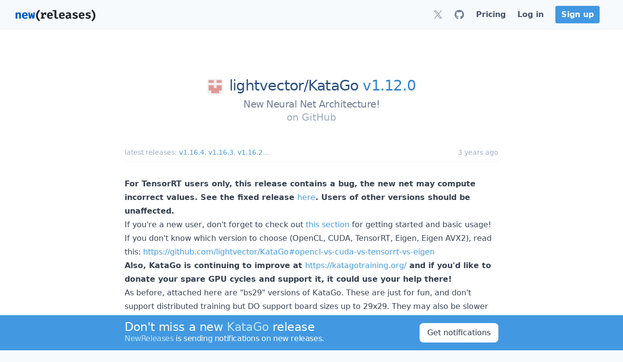

--- FILE ---
content_type: application/javascript; charset=UTF-8
request_url: https://newreleases.io/gtag/js.0a2f2f20?id=G-EWTYZVMCJP
body_size: 74343
content:
(function(){var Ro,pe={resource:{version:"1",macros:[],tags:[],predicates:[],rules:[]},runtime:[],blob:{1:"1",10:"",14:"61q1",15:"0",16:"ChAIgOHhywYQio6q4f2rq6BdEhEATzssVnAQPTeTTK4Ml+gMORoCp8I=",17:"",19:"dataLayer",20:"",21:"www.googletagmanager.com",22:"eyIwIjoiVVMiLCIxIjoiVVMtTkoiLCIyIjpmYWxzZSwiMyI6IiIsIjQiOiIiLCI1Ijp0cnVlLCI2IjpmYWxzZSwiNyI6ImFkX3N0b3JhZ2V8YW5hbHl0aWNzX3N0b3JhZ2V8YWRfdXNlcl9kYXRhfGFkX3BlcnNvbmFsaXphdGlvbiIsIjgiOiIifQ",23:"google.tagmanager.debugui2.queue",24:"tagassistant.google.com",27:.005,3:"www.googletagmanager.com",30:"US",31:"US-NJ",32:!0,34:"",35:"",36:"https://adservice.google.com/pagead/regclk",37:"__TAGGY_INSTALLED",38:"cct.google",39:"googTaggyReferrer",40:"https://cct.google/taggy/agent.js",41:"google.tagmanager.ta.prodqueue",42:.01,43:'{"keys":[{"hpkePublicKey":{"params":{"aead":"AES_128_GCM","kdf":"HKDF_SHA256","kem":"DHKEM_P256_HKDF_SHA256"},"publicKey":"BPNUToxz9Ch5V6dYX/t6609k12xBDD2yvJGg2FSIL4jU+qf4vEefnk5OUC2sv9/Iesc+NDoTvyjdbZEs6JVG0U8=","version":0},"id":"b5149ce9-8428-4911-b0b0-3d0a32ed1cee"},{"hpkePublicKey":{"params":{"aead":"AES_128_GCM","kdf":"HKDF_SHA256","kem":"DHKEM_P256_HKDF_SHA256"},"publicKey":"BI9rIlcn8UQJeSLKMniZeiNu6p67iAGhJNcjZDdeG1biiuctaWTUb/2DNDV0GHvxJcv1y/HOY5rNmiD7dxC7Q7Q=","version":0},"id":"b1685c04-8764-468b-94d0-37f7fa3cc7bf"},{"hpkePublicKey":{"params":{"aead":"AES_128_GCM","kdf":"HKDF_SHA256","kem":"DHKEM_P256_HKDF_SHA256"},"publicKey":"BAueGb4PczZnUn786hcgVgklulwiZd6KGNVvVZPTFFyakbvHbDP3x4YwFAMdkfIZDBpjFV8KwpJXL95Jj2TPXT8=","version":0},"id":"9d706e86-04c4-4226-b396-1e03fee1d783"},{"hpkePublicKey":{"params":{"aead":"AES_128_GCM","kdf":"HKDF_SHA256","kem":"DHKEM_P256_HKDF_SHA256"},"publicKey":"BIa3HinLZ/c6bBp3l71ujSaS1sPBhNXFDo40ur+wvdW8ikq8ASf91Ehi+yr+zinQfwmaH3BEX3AMo7ke9vK5Mtw=","version":0},"id":"350aeac1-9893-4cc7-a588-19a392beb9d1"},{"hpkePublicKey":{"params":{"aead":"AES_128_GCM","kdf":"HKDF_SHA256","kem":"DHKEM_P256_HKDF_SHA256"},"publicKey":"BNsmGdSDJWRtVU+yK0AWuTMrCoYODhb5xOn4NGQUONKdCgmG32rLyg+wmcnm+uAQnmjzcCTk/dYsanA1rx9xySk=","version":0},"id":"21133d58-63e2-404e-965d-890361a90e10"}]}',44:"102015666~103116026~103200004~104684208~104684211~116185181~116185182",45:!0,46:{1:"1000",10:"61k0",11:"61k0",14:"1000",16:"US-CO~US-CT~US-MT~US-NE~US-NH~US-TX~US-MN~US-NJ~US-MD~US-OR~US-DE",17:"US-CO~US-CT~US-MT~US-NE~US-NH~US-TX~US-MN~US-NJ~US-MD~US-OR~US-DE",2:"9",20:"5000",21:"5000",22:"4.0.0",23:"0.0.0",25:"1",26:"4000",27:"100",3:"5",4:"ad_storage|analytics_storage|ad_user_data|ad_personalization",44:"15000",48:"30000",5:"ad_storage|analytics_storage|ad_user_data",6:"1",62:"A6ONHRY7/bvBro+IMZd/a6LNjn7SSv999SkN/[base64]",7:"10"},48:!0,5:"",55:[""],56:[{1:403,3:.5,4:115938465,5:115938466,6:0,7:2},{1:404,3:.5,4:115938468,5:115938469,6:0,7:1},{1:454,2:!0},{1:448,2:!0},{1:453,2:!0},{1:433,3:.5,4:116682875,5:116682876,6:116682877,7:2},{1:430,3:.1,4:116992597,5:116992598,6:0,7:2},{1:429,2:!0},{1:437,2:!0},{1:409,2:!0},{1:456,3:.1,4:117223564,5:117223565,6:117223566,7:2},{1:455,3:.1,4:117223558,5:117223559,6:117223560,7:2},{1:438,3:.5,4:117041587,5:117041588,6:0,7:1},{1:447,2:!0},{1:405,3:.01,4:117025849,5:117025850,6:0,7:1},{1:407,2:!0},{1:417,2:!0},{1:420,2:!0},{1:451,3:.01,4:117127390,5:117127391,6:117127392,7:1},{1:450,3:.01,4:117227714,5:117227715,6:117227716,7:3},{1:426,2:!0},{1:406,2:!0},{1:449,3:.1,4:117042505,5:117042506,6:0,7:1},{1:414,2:!0},{1:415,2:!0},{1:461,2:!0},{1:423,3:.01,4:116491844,5:116491845,6:116491846,7:2},{1:412,2:!0},{1:441,2:!0}],59:[""]}},Qu=typeof Object.create=="function"?Object.create:function(e){var t=function(){};return t.prototype=e,new t},Uu=typeof Object.defineProperties=="function"?Object.defineProperty:function(e,t,n){return e==Array.prototype||e==Object.prototype?e:(e[t]=n.value,e)},h1=function(e){for(var t,s=["object"==typeof globalThis&&globalThis,e,"object"==typeof window&&window,"object"==typeof self&&self,"object"==typeof global&&global],n=0;n<s.length;++n)if(t=s[n],t&&t.Math==Math)return t;throw Error("Cannot find global object")},Iu=h1(this),uo=typeof Symbol=="function"&&typeof Symbol("x")=="symbol",Lo={},lo={},J=function(e,t,n){if(!n||e!=null){var s,o=lo[t];return o==null?e[t]:(s=e[o],s!==void 0?s:e[t])}},m1=function(e,t,n){if(t)a:{var s,a,c,u,i=e.split("."),l=i.length===1,h=i[0];!l&&h in Lo?s=Lo:s=Iu;for(a=0;a<i.length-1;a++){if(c=i[a],!(c in s))break a;s=s[c]}var o=i[i.length-1],d=uo&&n==="es6"?s[o]:null,r=t(d);r!=null&&(l?Uu(Lo,o,{configurable:!0,writable:!0,value:r}):r!==d&&(lo[o]===void 0&&(u=Math.random()*1e9>>>0,lo[o]=uo?Iu.Symbol(o):"$jscp$"+u+"$"+o),Uu(s,lo[o],{configurable:!0,writable:!0,value:r})))}};if(uo&&typeof Object.setPrototypeOf=="function")Ro=Object.setPrototypeOf;else{a:{Du={a:!0},Ho={};try{Ho.__proto__=Du,Po=Ho.a;break a}catch{}Po=!1}Ro=Po?function(e,t){if(e.__proto__=t,e.__proto__!==t)throw new TypeError(e+" is not extensible");return e}:null}var Fu=Ro,Ps=function(e,t){if(e.prototype=Qu(t.prototype),e.prototype.constructor=e,Fu)Fu(e,t);else for(n in t)if(n!="prototype")if(Object.defineProperties){var n,s=Object.getOwnPropertyDescriptor(t,n);s&&Object.defineProperty(e,n,s)}else e[n]=t[n];e.Rn=t.prototype},g1=function(e){var t=0;return function(){return t<e.length?{done:!1,value:e[t++]}:{done:!0}}},s=function(e){var t=typeof Symbol!="undefined"&&Symbol.iterator&&e[Symbol.iterator];if(t)return t.call(e);if(typeof e.length=="number")return{next:g1(e)};throw Error(String(e)+" is not an iterable or ArrayLike")},Su=function(e){for(var t,n=[];!(t=e.next()).done;)n.push(t.value);return n},x=function(e){return e instanceof Array?e:Su(s(e))},O1=uo&&typeof J(Object,"assign")=="function"?J(Object,"assign"):function(e){if(e==null)throw new TypeError("No nullish arg");e=Object(e);for(var n,o,s=1;s<arguments.length;s++)if(n=arguments[s],n)for(o in n)Object.prototype.hasOwnProperty.call(n,o)&&(e[o]=n[o]);return e};m1("Object.assign",function(e){return e||O1},"es6"),Ne=function(){for(var t=Number(this),n=[],e=t;e<arguments.length;e++)n[e-t]=arguments[e];return n},dn=this||self,Ko=function(e,t){function n(){}n.prototype=t.prototype,e.Rn=t.prototype,e.prototype=new n,e.prototype.constructor=e,e.Cq=function(e,n){for(var i=Array(arguments.length-2),o=2;o<arguments.length;o++)i[o-2]=arguments[o];return t.prototype[n].apply(e,i)}},gn=[];function M(e){return gn[e]!==void 0&&gn[e]}function Ou(){for(var t=Te,n={},e=0;e<t.length;++e)n[t[e]]=e;return n}function wu(){var e="ABCDEFGHIJKLMNOPQRSTUVWXYZ";return e+=e.toLowerCase()+"0123456789-_",e+"."}function Jo(e){Te=Te||wu(),yn=yn||Ou();for(n=[],t=0;t<e.length;t+=3){var t,n,s=t+1<e.length,o=t+2<e.length,i=e.charCodeAt(t),a=s?e.charCodeAt(t+1):0,r=o?e.charCodeAt(t+2):0,d=i>>2,u=(i&3)<<4|a>>4,c=(a&15)<<2|r>>6,l=r&63;o||(l=64,s||(c=64)),n.push(Te[d],Te[u],Te[c],Te[l])}return n.join("")}function ei(e){function n(t){for(;s<e.length;){var n=e.charAt(s++),o=yn[n];if(o!=null)return o;if(!/^[\s\xa0]*$/.test(n))throw Error("Unknown base64 encoding at char: "+n)}return t}Te=Te||wu(),yn=yn||Ou();for(t="",s=0;;){var t,s,a=n(-1),r=n(0),o=n(64),i=n(64);if(i===64&&a===-1)return t;t+=String.fromCharCode(a<<2|r>>4),o!==64&&(t+=String.fromCharCode(r<<4&240|o>>2),i!==64&&(t+=String.fromCharCode(o<<6&192|i)))}}yt={};function h(e,t){var n=yt[e];n||(n=yt[e]=[]),n[t]=!0}function pu(e){for(var s=[],n=0,t=0;t<e.length;t++)t%8===0&&t>0&&(s.push(String.fromCharCode(n)),n=0),e[t]&&(n|=1<<t%8);return n>0&&s.push(String.fromCharCode(n)),Jo(s.join("")).replace(/\.+$/,"")}function t8(){}function Bt(e){return typeof e=="function"}function P(e){return typeof e=="string"}function is(e){return typeof e=="number"&&!isNaN(e)}function e8(e){return Array.isArray(e)?e:[e]}function zn(e,t){if(e&&Array.isArray(e))for(var n=0;n<e.length;n++)if(e[n]&&t(e[n]))return e[n]}function ft(e,t){return(!is(e)||!is(t)||e>t)&&(e=0,t=2147483647),Math.floor(Math.random()*(t-e+1)+e)}function hu(e,t){for(var n,o=new Xe,s=0;s<e.length;s++)o.set(e[s],!0);for(n=0;n<t.length;n++)if(o.get(t[n]))return!0;return!1}function z(e,t){for(var n in e)Object.prototype.hasOwnProperty.call(e,n)&&t(n,e[n])}function du(e){return!!e&&(Object.prototype.toString.call(e)==="[object Arguments]"||Object.prototype.hasOwnProperty.call(e,"callee"))}function Ym(e){return Math.round(Number(e))||0}function Um(e){return"false"!==String(e).toLowerCase()&&!!e}function ls(e){var t,n=[];if(Array.isArray(e))for(t=0;t<e.length;t++)n.push(String(e[t]));return n}function Y1(e){return e?e.replace(/^\s+|\s+$/g,""):""}function X1(){return new Date(Date.now())}function _(){return X1().getTime()}Xe=function(){this.prefix="gtm.",this.values={}},Xe.prototype.set=function(e,t){this.values[this.prefix+e]=t},Xe.prototype.get=function(e){return this.values[this.prefix+e]},Xe.prototype.contains=function(e){return this.get(e)!==void 0};function Pm(e,t){return e&&e.hasOwnProperty("currencyCode")?e.currencyCode:t}function xs(e){var t=e;return function(){if(t){var e=t;t=void 0;try{e()}catch{}}}}function zs(e,t){for(var n in t)t.hasOwnProperty(n)&&(e[n]=t[n])}function tu(e,t){for(var n=[],s=0;s<e.length;s++)n.push(e[s]),n.push.apply(n,t[e[s]]||[]);return n}function le(e,t){return e.length>=t.length&&e.substring(0,t.length)===t}function Ns(e,t){return e.length>=t.length&&e.substring(e.length-t.length,e.length)===t}function Zt(e,t){for(var i={},s=i,n=e.split("."),o=0;o<n.length-1;o++)s=s[n[o]]={};return s[n[n.length-1]]=t,i}Qd=/^\w{1,9}$/;function Rm(e,t){e=e||{},t=t||",";var n=[];return z(e,function(e,t){Qd.test(e)&&t&&n.push(e)}),n.join(t)}function Pd(e){for(var t,n=[],s=0;s<e.length;s++)t=e.charCodeAt(s),t<128?n.push(t):t<2048?n.push(192|t>>6,128|t&63):t<55296||t>=57344?n.push(224|t>>12,128|t>>6&63,128|t&63):(t=65536+((t&1023)<<10|e.charCodeAt(++s)&1023),n.push(240|t>>18,128|t>>12&63,128|t>>6&63,128|t&63));return new Uint8Array(n)}function Z1(e,t){function n(){s&&++o===t&&(s(),s=null,n.done=!0)}var o=0,s=e;return n.done=!1,n}function J1(e,t){function a(t){var n=t.split("=")[0];return e.indexOf(n)<0?t:n+"=0"}function i(e){return e.split("&").map(a).filter(function(e){return e!==void 0}).join("&")}var o,r=t.href.split(/[?#]/)[0],n=t.search,s=t.hash;return n[0]==="?"&&(n=n.substring(1)),s[0]==="#"&&(s=s.substring(1)),n=i(n),s=i(s),n!==""&&(n="?"+n),s!==""&&(s="#"+s),o=""+r+n+s,o[o.length-1]==="/"&&(o=o.substring(0,o.length-1)),o}function Sd(e){for(var t,n=0;n<3;++n)try{if(t=decodeURIComponent(e).replace(/\+/g," "),t===e)break;e=t}catch{return""}return e}Ci=globalThis.trustedTypes;function a4(){var e,t=null;if(!Ci)return t;try{e=function(e){return e},t=Ci.createPolicy("goog#html",{createHTML:e,createScript:e,createScriptURL:e})}catch{}return t}function l4(){return Ai===void 0&&(Ai=a4()),Ai}Gs=function(e){this.D=e},Gs.prototype.toString=function(){return this.D+""},Di=/^\s*(?!javascript:)(?:[\w+.-]+:|[^:/?#]*(?:[/?#]|$))/i;function ad(e,t){throw Error(t===void 0?"unexpected value "+e+"!":t)}id=function(e){this.D=e},id.prototype.toString=function(){return this.D+""},od=Array.prototype.indexOf?function(e,t){return Array.prototype.indexOf.call(e,t,void 0)}:function(e,t){if(typeof e=="string")return typeof t!="string"||t.length!=1?-1:e.indexOf(t,0);for(var n=0;n<e.length;n++)if(n in e&&e[n]===t)return n;return-1};function h4(e){return e===null?"null":e===void 0?"undefined":e}var t=window,a=document,ie=navigator;function Hi(){var e;try{e=ie.serviceWorker}catch{return}return e}Hn=a.currentScript,V=Hn&&Hn.src;function ht(e,n){var s=t[e];return t[e]=s===void 0?n:s,t[e]}function Bn(e){return(ie.userAgent||"").indexOf(e)!==-1}function km(){return Bn("Firefox")||Bn("FxiOS")}function Em(){return Bn("Edg/")||Bn("EdgA/")||Bn("EdgiOS/")}Wl={async:1,nonce:1,onerror:1,onload:1,src:1,type:1},Vl={height:1,onload:1,src:1,style:1,width:1};function oa(e,t,n){t&&z(t,function(t,s){t=t.toLowerCase(),n.hasOwnProperty(t)||e.setAttribute(t,s)})}function st(e,t,n,s,o){i=a.createElement("script"),oa(i,s,Wl),i.type="text/javascript",i.async=!s||s.async!==!1;var i,r,c,l,m,f,p,g,u=h4(e),h=l4(),v=h?h.createScriptURL(u):u,d=new Gs(v);if(d instanceof Gs)m=d.D;else throw Error("");return i.src=m,r=i.ownerDocument,r=r===void 0?document:r,c=(g=(p=r).querySelector)==null?void 0:g.call(p,"script[nonce]"),(f=c==null?"":c.nonce||c.getAttribute("nonce")||"")&&i.setAttribute("nonce",f),t&&(i.onload=t),n&&(i.onerror=n),o?o.appendChild(i):(l=a.getElementsByTagName("script")[0]||a.body||a.head,l.parentNode.insertBefore(i,l)),i}function m4(){if(V){var e=V.toLowerCase();if(e.indexOf("https://")===0)return 2;if(e.indexOf("http://")===0)return 3}return 1}function Rl(e,t,n,s,o){var c,r=r===void 0||r,i=o,l=!1;return i||(i=a.createElement("iframe"),l=!0),oa(i,n,Vl),s&&z(s,function(e,t){i.dataset[e]=t}),r&&(i.height="0",i.width="0",i.style.display="none",i.style.visibility="hidden"),e!==void 0&&(i.src=e),l&&(c=a.body&&a.body.lastChild||a.body||a.head,c.parentNode.insertBefore(i,c)),t&&(i.onload=t),i}function j4(e,t,n,s){return yo(e,t,n,s)}function ye(e,t,n,s){e.addEventListener&&e.addEventListener(t,n,!!s)}function Ie(e){t.setTimeout(e,0)}function Om(e,t){return e&&t&&e.attributes&&e.attributes[t]?e.attributes[t].value:null}function wm(e){var t=e.innerText||e.textContent||"";return t&&t!==" "&&(t=t.replace(/^[\s\xa0]+/g,""),t=t.replace(/[\s\xa0]+$/g,"")),t&&(t=t.replace(/(\xa0+|\s{2,}|\n|\r\t)/g," ")),t}function zl(e,t,n){var s;try{s=ie.sendBeacon&&ie.sendBeacon(e)}catch{h("TAGGING",15)}s?t==null||t():yo(e,t,n)}function Tl(e,t){try{if(ie.sendBeacon!==void 0)return ie.sendBeacon(e,t)}catch{h("TAGGING",15)}return!1}Sl=Object.freeze({cache:"no-store",credentials:"include",keepalive:!0,method:"POST",mode:"no-cors",redirect:"follow"});function w4(e,n,s,o,i){if(x4()){var r,c,a=J(Object,"assign").call(Object,{},Sl);n&&(a.body=n),s&&(s.attributionReporting&&(a.attributionReporting=s.attributionReporting),s.browsingTopics!==void 0&&(a.browsingTopics=s.browsingTopics),s.credentials&&(a.credentials=s.credentials),s.keepalive!==void 0&&(a.keepalive=s.keepalive),s.method&&(a.method=s.method),s.mode&&(a.mode=s.mode));try{if(r=t.fetch(e,a),r)return r.then(function(e){e&&(e.ok||e.status===0)?o==null||o():i==null||i()}).catch(function(){i==null||i()}),!0}catch{}}return(s==null?0:s.Td)||(s==null?0:s.credentials)&&s.credentials!=="include"?(i==null||i(),!1):n?(c=Tl(e,n),c?o==null||o():i==null||i(),c):(M4(e,o,i),!0)}function x4(){return typeof t.fetch=="function"}function C4(){var e=t.performance;if(e&&Bt(e.now))return e.now()}function k4(){var e,n,s=t.performance;if(s&&s.getEntriesByType)try{e=s.getEntriesByType("navigation"),e&&e.length>0&&(n=e[0].type)}catch{return"e"}if(!n)return"u";switch(n){case"navigate":return"n";case"back_forward":return"h";case"reload":return"r";case"prerender":return"p";default:return"x"}}function wo(){return t.performance||void 0}function ul(){var e=t.webPixelsManager;return!!e&&e.createShopifyExtend!==void 0}var yo=function(e,t,n,s){var o=new Image(1,1);return oa(o,s,{}),o.onload=function(){o.onload=null,t&&t()},o.onerror=function(){o.onerror=null,n&&n()},o.src=e,o},M4=zl,z4=/\[object (Boolean|Number|String|Function|Array|Date|RegExp)\]/,te=function(e){if(e==null)return String(e);var t=z4.exec(Object.prototype.toString.call(Object(e)));return t?t[1].toLowerCase():"object"},jo=function(e,t){return Object.prototype.hasOwnProperty.call(Object(e),t)},I=function(e){if(!e||te(e)!="object"||e.nodeType||e==e.window)return!1;try{if(e.constructor&&!jo(e,"constructor")&&!jo(e.constructor.prototype,"isPrototypeOf"))return!1}catch{return!1}for(var t in e);return t===void 0||jo(e,t)},u=function(e,t){var n,o,s=t||(te(e)=="array"?[]:{});for(n in e)jo(e,n)&&(o=e[n],te(o)=="array"?(te(s[n])!="array"&&(s[n]=[]),s[n]=u(o,s[n])):I(o)?(I(s[n])||(s[n]={}),s[n]=u(o,s[n])):s[n]=o);return s},I4=function(e){this.message=e};function V4(e){return e.Jq=!0,e}function $(e){var t="0123456789abcdefghijklmnopqrstuvwxyzABCDEFGHIJKLMNOPQRSTUVWXYZ-_"[e];return t===void 0?new I4("Value "+e+" can not be encoded in web-safe base64 dictionary."):t}function rl(e){switch(e){case 1:return"1";case 2:case 4:return"0";default:return"-"}}sl=/^[1-9a-zA-Z_-][1-9a-c][1-9a-v]\d$/;function re(e,t){for(var o,n="",s=!0;e>7;)o=e&31,e>>=5,s?s=!1:o|=32,n=""+$(o)+n;return e<<=2,s||(e|=32),n=""+$(e|t)+n}function el(e,t){g=e.ff,r=e.Dg,g===void 0?_="":(r||(r=0),_=""+re(1,1)+$(g<<2|r));var E=e.Rm,R="4"+_+(E?""+re(2,1)+$(E):""),h=e.Ij,H=h&&sl.test(h)?""+re(3,2)+h:"",z=e.Ej,P=z?""+re(4,1)+$(z):"",D=e.ctid;if(D&&t){var L=re(5,3),k=D.split("-"),T=k[0].toUpperCase();T!=="GTM"&&T!=="OPT"?i="":(v=k[1],i=""+L+$(1+v.length)+(e.Cn||0)+v)}else i="";for(var i,r,f,p,g,v,_,w,O,x,S,P,F=e.Pn,j=e.canonicalId,y=e.Sa,l=e.Rq,N=R+H+P+i+(F?""+re(6,1)+$(F):"")+(j?""+re(7,3)+$(j.length)+j:"")+(y?""+re(8,3)+$(y.length)+y:"")+(l?""+re(9,3)+$(l.length)+l:""),o=e.Tm,o=o===void 0?{}:o,n=[],M=s(Object.keys(o)),C=M.next();!C.done;C=M.next())x=C.value,n[Number(x)]=o[x];if(n.length){if(S=re(10,3),n.length===0)w=$(0);else{for(var d=[],c=0,b=!1,a=0;a<n.length;a++)b=!0,p=a%6,n[a]&&(c|=1<<p),p===5&&(d.push($(c)),c=0,b=!1);b&&d.push($(c)),w=d.join("")}f=w,O=""+S+$(f.length)+f}else O="";var m=e.Hn,u=e.Mn,A=e.Qn;return N+O+(m?""+re(11,3)+$(m.length)+m:"")+(u?""+re(13,3)+$(u.length)+u:"")+(A?""+re(14,1)+$(A):"")}function Zc(e,t){for(var s=ei(t),o=new Uint8Array(s.length),n=0;n<s.length;n++)o[n]=s.charCodeAt(n);if(o.length!==32)throw Error("Key is not 32 bytes.");return $4(e,o)}function $4(e,t){if(e==="")return"";var s=Pd(e),n=t.slice(-2),o=[].concat(x(n),x(s)).map(function(e,n){return e^t[n%t.length]}),i=new Uint8Array([].concat(x(o),x(n)));return Jo(String.fromCharCode.apply(String,x(i))).replace(/\.+$/,"")}var _t,zc,Ae,p=function(){function e(e){return{toString:function(){return e}}}return{Xj:e("consent"),gh:e("convert_case_to"),hh:e("convert_false_to"),ih:e("convert_null_to"),jh:e("convert_true_to"),kh:e("convert_undefined_to"),oo:e("debug_mode_metadata"),Fa:e("function"),Vf:e("instance_name"),hm:e("live_only"),jm:e("malware_disabled"),METADATA:e("metadata"),qm:e("original_activity_id"),kq:e("original_vendor_template_id"),jq:e("once_on_load"),om:e("once_per_event"),Ii:e("once_per_load"),mq:e("priority_override"),qq:e("respected_consent_types"),Qi:e("setup_tags"),Te:e("tag_id"),Yi:e("teardown_tags")}}(),Oa=[],Ca=[],Lc=[],E=[],U4=[];function im(e){Ae=Ae||e}function K4(){for(var e,t,o,i,a,r,c,s=pe.resource||{},h=s.macros||[],u=0;u<h.length;u++)Oa.push(h[u]);for(a=s.tags||[],o=0;o<a.length;o++)E.push(a[o]);for(c=s.predicates||[],t=0;t<c.length;t++)Lc.push(c[t]);for(r=s.rules||[],i=0;i<r.length;i++){for(var l=r[i],d={},n=0;n<l.length;n++)e=l[n][0],d[e]=Array.prototype.slice.call(l[n],1),e!=="if"&&e!=="unless"||q4(d[e]);Ca.push(d)}}function q4(){}function jc(e,t,n){try{return zc(Na(e,t,n))}catch{JSON.stringify(e)}return 2}var Na=function(e,t,n){n=n||[];var s,o={};for(s in e)e.hasOwnProperty(s)&&(o[s]=ve(e[s],t,n));return o},ve=function(e,t,n){if(Array.isArray(e))switch(e[0]){case"function_id":return e[1];case"list":s=[];for(l=1;l<e.length;l++)s.push(ve(e[l],t,n));return s;case"macro":if(o=e[1],n[o])return;if(a=Oa[o],!a||t.isBlocked(a))return;n[o]=!0,u=String(a[p.Vf]);try{r=Na(a,t,n),r.vtp_gtmEventId=t.id,t.priorityId&&(r.vtp_gtmPriorityId=t.priorityId),s=pc(r,{event:t,index:o,type:2,name:u}),Aa&&(s=Aa.Um(s,r))}catch(e){t.logMacroError&&t.logMacroError(e,Number(o),u),s=!1}return n[o]=!1,s;case"map":s={};for(i=1;i<e.length;i+=2)s[ve(e[i],t,n)]=ve(e[i+1],t,n);return s;case"template":s=[];for(var s,o,i,a,r,c,l,d,u,f,g,v,b,h=!1,m=1;m<e.length;m++)f=ve(e[m],t,n),Ae&&(h=h||Ae.zn(f)),s.push(f);return Ae&&h?Ae.Xm(s):s.join("");case"escape":if(s=ve(e[1],t,n),Ae&&Array.isArray(e[1])&&e[1][0]==="macro"&&Ae.An(e))return Ae.Ln(s);s=String(s);for(c=2;c<e.length;c++)Gc[e[c]]&&(s=Gc[e[c]](s));return s;case"tag":if(d=e[1],!E[d])throw Error("Unable to resolve tag reference "+d+".");return{lj:e[2],index:d};case"zb":return g={arg0:e[2],arg1:e[3],ignore_case:e[5]},g[p.Fa]=e[1],v=jc(g,t,n),b=!!e[4],b||v!==2?b!==(v===1):null;default:throw Error("Attempting to expand unknown Value type: "+e[0]+".")}return e},pc=function(e,t){var n,s,o,i,a,r,d,u,c=e[p.Fa],l=t&&t.event;if(!c)throw Error("Error: No function name given for function call.");n=_t[c],s={};for(o in e)e.hasOwnProperty(o)&&le(o,"vtp_")&&(s[n!==void 0?o:o.substring(4)]=e[o]);if(n&&l&&l.cachedModelValues&&(s.vtp_gtmCachedValues=l.cachedModelValues),t){if(t.name==null){a:if(u=t.type,a=t.index,a==null)i="";else{switch(u){case 2:r=Oa[a];break;case 1:r=E[a];break;default:i="";break a}d=r&&r[p.Vf],i=d?String(d):""}t.name=i}n&&(s.vtp_gtmEntityIndex=t.index,s.vtp_gtmEntityName=t.name)}return n!==void 0?n(s):W4(c,t)};function v(e){var n,s,t=t!==void 0&&t;return((n=pe)==null?0:(s=n.blob)==null?0:s.hasOwnProperty(e))?!!pe.blob[e]:t}function i(e){var n,s,t=t===void 0?"":t;return((n=pe)==null?0:(s=n.blob)==null?0:s.hasOwnProperty(e))?String(pe.blob[e]):t}function Re(e){var t,n;return((t=pe)==null?0:(n=t.blob)==null?0:n.hasOwnProperty(e))?Number(pe.blob[e]):0}function mc(e){var n,s,t=t===void 0?[]:t,o=(n=pe)==null?void 0:(s=n.blob)==null?void 0:s[e];return Array.isArray(o)?o:t}function Lt(e){var n=n===void 0?"":n,t=Ha(46);return t&&(t==null?0:t.hasOwnProperty(e))?String(t[e]):n}function Q(e,t){var n=Ha(46);return n&&(n==null?0:n.hasOwnProperty(e))?Number(n[e]):t}function Ha(e){var t,n;return(t=pe)==null?void 0:(n=t.blob)==null?void 0:n[e]}Vs=function(e,t,n){var s=Error.call(this,n);this.message=s.message,"stack"in s&&(this.stack=s.stack),this.permissionId=e,this.parameters=t,this.name="PermissionError"},Ps(Vs,Error),Vs.prototype.getMessage=function(){return this.message};function G4(e){function c(e){for(var t=0;t<e.length;t++)d[e[t]]=!0}for(var t,n,s,i,a,r,l=[],d=[],u=Z4(e),o=0;o<Ca.length;o++)if(n=Ca[o],i=Q4(n,u),i){for(a=n.add||[],s=0;s<a.length;s++)l[a[s]]=!0;c(n.block||[])}else i===null&&c(n.block||[]);for(r=[],t=0;t<E.length;t++)l[t]&&!d[t]&&(r[t]=!0);return r}function Q4(e,t){for(var n,o,i,a,r=e.if||[],s=0;s<r.length;s++){if(o=t(r[s]),o===0)return!1;if(o===2)return null}for(i=e.unless||[],n=0;n<i.length;n++){if(a=t(i[n]),a===2)return null;if(a===1)return!1}return!0}function Z4(e){var t=[];return function(n){return t[n]===void 0&&(t[n]=jc(Lc[n],e)),t[n]}}function p0(e,t){return t[p.gh]&&typeof e=="string"&&(e=t[p.gh]===1?e.toLowerCase():e.toUpperCase()),t.hasOwnProperty(p.ih)&&e===null&&(e=t[p.ih]),t.hasOwnProperty(p.kh)&&e===void 0&&(e=t[p.kh]),t.hasOwnProperty(p.jh)&&e===!0&&(e=t[p.jh]),t.hasOwnProperty(p.hh)&&e===!1&&(e=t[p.hh]),e}function Jr(e,t,n,s){if(e)for(i=0;i<e.length;i++){var i,a=void 0,o="A policy function denied the permission request";try{a=e[i](t,n,s),o+="."}catch(e){o=typeof e=="string"?o+(": "+e):e instanceof Error?o+(": "+e.message):o+"."}if(!a)throw new Vs(n,s,o)}}function Zr(e,t){var n=(void 0).Hq();return function(s){if(i=Ne.apply(1,arguments),s){var o,i,a=n.D(s),r=n.D("all");(a||r)&&(o=t.apply(void 0,[s].concat(x(i))),Jr(a,e,s,o),Jr(r,e,s,o))}}}i(5),i(20),i(1),v(29),v(28),o={N:{dk:1,hk:2,Fm:3,vm:4,qh:5,rh:6,Ul:7,jk:8,Tl:9,bk:10,Zj:11,Cm:12,Am:13,Uj:14,Oj:15,Qj:16,km:17,ik:18,im:19,fk:20,lm:21,Vj:22,Pj:23,Rj:24,ek:25,Tj:26,Bm:27,Pl:28,am:29,Zl:30,Yl:31,Sl:32,Ql:33,Rl:34,Ll:35,Kl:36,Nl:37,Ol:38,Ml:39}},o.N[o.N.dk]="CREATE_EVENT_SOURCE",o.N[o.N.hk]="EDIT_EVENT",o.N[o.N.Fm]="TRAFFIC_TYPE",o.N[o.N.vm]="REFERRAL_EXCLUSION",o.N[o.N.qh]="ECOMMERCE_FROM_GTM_TAG",o.N[o.N.rh]="ECOMMERCE_FROM_GTM_UA_SCHEMA",o.N[o.N.Ul]="GA_SEND",o.N[o.N.jk]="EM_FORM",o.N[o.N.Tl]="GA_GAM_LINK",o.N[o.N.bk]="CREATE_EVENT_AUTO_PAGE_PATH",o.N[o.N.Zj]="CREATED_EVENT",o.N[o.N.Cm]="SIDELOADED",o.N[o.N.Am]="SGTM_LEGACY_CONFIGURATION",o.N[o.N.Uj]="CCD_EM_EVENT",o.N[o.N.Oj]="AUTO_REDACT_EMAIL",o.N[o.N.Qj]="AUTO_REDACT_QUERY_PARAM",o.N[o.N.km]="MULTIPLE_PAGEVIEW_FROM_CONFIG",o.N[o.N.ik]="EM_EVENT_SENT_BEFORE_CONFIG",o.N[o.N.im]="LOADED_VIA_CST_OR_SIDELOADING",o.N[o.N.fk]="DECODED_PARAM_MATCH",o.N[o.N.lm]="NON_DECODED_PARAM_MATCH",o.N[o.N.Vj]="CCD_EVENT_SGTM",o.N[o.N.Pj]="AUTO_REDACT_EMAIL_SGTM",o.N[o.N.Rj]="AUTO_REDACT_QUERY_PARAM_SGTM",o.N[o.N.ek]="DAILY_LIMIT_REACHED",o.N[o.N.Tj]="BURST_LIMIT_REACHED",o.N[o.N.Bm]="SHARED_USER_ID_SET_AFTER_REQUEST",o.N[o.N.Pl]="GA4_MULTIPLE_SESSION_COOKIES",o.N[o.N.am]="INVALID_GA4_SESSION_COUNT",o.N[o.N.Zl]="INVALID_GA4_LAST_EVENT_TIMESTAMP",o.N[o.N.Yl]="INVALID_GA4_JOIN_TIMER",o.N[o.N.Sl]="GA4_STALE_SESSION_COOKIE_SELECTED",o.N[o.N.Ql]="GA4_SESSION_COOKIE_GS1_READ",o.N[o.N.Rl]="GA4_SESSION_COOKIE_GS2_READ",o.N[o.N.Ll]="GA4_DL_PARAM_RECOVERY_AVAILABLE",o.N[o.N.Kl]="GA4_DL_PARAM_RECOVERY_APPLIED",o.N[o.N.Nl]="GA4_GOOGLE_SIGNALS_ALLOWED",o.N[o.N.Ol]="GA4_GOOGLE_SIGNALS_ENABLED",o.N[o.N.Ml]="GA4_FALLBACK_REQUEST",Ee={},Qr=(Ee.uaa=!0,Ee.uab=!0,Ee.uafvl=!0,Ee.uamb=!0,Ee.uam=!0,Ee.uap=!0,Ee.uapv=!0,Ee.uaw=!0,Ee),Va=["matches","webkitMatchesSelector","mozMatchesSelector","msMatchesSelector","oMatchesSelector"],Ga=new Xe;function Rr(e){var n,s,o,t=1;if(e)for(t=0,n=e.length-1;n>=0;n--)o=e.charCodeAt(n),t=(t<<6&268435455)+o+(o<<14),s=t&266338304,t=s!==0?t^s>>21:t;return t}e={m:{na:"ad_personalization",W:"ad_storage",X:"ad_user_data",Ka:"analytics_storage",bd:"region",ia:"consent_updated",pf:"wait_for_update",kk:"app_remove",lk:"app_store_refund",mk:"app_store_subscription_cancel",nk:"app_store_subscription_convert",pk:"app_store_subscription_renew",qk:"consent_update",rk:"conversion",sh:"add_payment_info",th:"add_shipping_info",vc:"add_to_cart",wc:"remove_from_cart",uh:"view_cart",Mb:"begin_checkout",vo:"generate_lead",xc:"select_item",lb:"view_item_list",yb:"select_promotion",mb:"view_promotion",nb:"purchase",yc:"refund",Nb:"view_item",wh:"add_to_wishlist",sk:"exception",tk:"first_open",uk:"first_visit",ra:"gtag.config",zc:"gtag.get",vk:"in_app_purchase",dd:"page_view",wk:"screen_view",xk:"session_start",yk:"source_update",zk:"timing_complete",Ak:"track_social",xh:"user_engagement",Bk:"user_id_update",ed:"gclid_link_decoration_source",fd:"gclid_storage_source",Ob:"gclgb",zb:"gclid",yh:"gclid_len",zh:"gclgs",Ah:"gcllp",Bh:"gclst",wa:"ads_data_redaction",gd:"gad_source",hd:"gad_source_src",Pb:"gclid_url",Ch:"gclsrc",jd:"gbraid",Ac:"wbraid",Xa:"allow_ad_personalization_signals",he:"allow_custom_scripts",Dh:"allow_direct_google_requests",ie:"allow_display_features",vf:"allow_enhanced_conversions",kd:"allow_google_signals",Eh:"allow_interest_groups",Ck:"app_id",Dk:"app_installer_id",Ek:"app_name",Fk:"app_version",Bc:"auid",wo:"auto_detection_enabled",Fh:"auto_event",Gh:"aw_remarketing",je:"aw_remarketing_only",ld:"discount",md:"aw_feed_country",nd:"aw_feed_language",Aa:"items",od:"aw_merchant_id",wf:"aw_basket_type",Gk:"campaign_content",Hk:"campaign_id",Ik:"campaign_medium",Jk:"campaign_name",xo:"campaign",Kk:"campaign_source",Lk:"campaign_term",ke:"client_id",Hh:"rnd",yo:"consent_update_type",Mk:"content_group",Nk:"content_type",Ya:"conversion_cookie_prefix",xf:"conversion_id",ob:"conversion_linker",me:"conversion_linker_disabled",yf:"conversion_api",Ih:"cookie_deprecation",pb:"cookie_domain",Za:"cookie_expires",Ab:"cookie_flags",Dc:"cookie_name",Bb:"cookie_path",La:"cookie_prefix",Ec:"cookie_update",pd:"country",qb:"currency",ne:"customer_buyer_stage",Fc:"customer_lifetime_value",oe:"customer_loyalty",pe:"customer_ltv_bucket",qd:"custom_map",Ok:"gcldc",Qb:"dclid",Pk:"debug_mode",ab:"developer_id",Qk:"disable_merchant_reported_purchases",zf:"dc_custom_params",Rk:"dc_natural_search",Sk:"dynamic_event_settings",Jh:"affiliation",qe:"checkout_option",Af:"checkout_step",Kh:"coupon",rd:"item_list_name",Bf:"list_name",Tk:"promotions",Rb:"shipping",Lh:"tax",Uk:"engagement_time_msec",zo:"enhanced_client_id",Vk:"enhanced_conversions",Ao:"enhanced_conversions_automatic_settings",Gc:"estimated_delivery_date",sd:"event_callback",Wk:"event_category",se:"event_developer_id_string",Xk:"event_label",Cb:"event",Yk:"event_settings",te:"event_timeout",Zk:"description",al:"fatal",bl:"experiments",Mh:"firebase_id",ve:"first_party_collection",we:"_x_20",rb:"_x_19",Bo:"flight_error_code",Co:"flight_error_message",Do:"fl_activity_category",Eo:"fl_activity_group",Fo:"fl_advertiser_id",Go:"fl_ar_dedupe",Cf:"match_id",Ho:"fl_random_number",Io:"tran",Jo:"u",Nh:"gac_gclid",xe:"gac_wbraid",Oh:"gac_wbraid_multiple_conversions",fl:"ga_restrict_domain",Ko:"ga_temp_client_id",Lo:"ga_temp_ecid",ye:"gdpr_applies",Mo:"geo_granularity",ze:"value_callback",Ae:"value_key",Ua:"google_analysis_params",Ce:"_google_ng",il:"google_signals",jl:"google_tld",Ph:"gpp_sid",Qh:"gpp_string",De:"groups",Rh:"gsa_experiment_id",Df:"gtag_event_feature_usage",Sh:"gtm_up",ud:"iframe_state",kl:"ignore_referrer",ml:"internal_traffic_results",No:"_is_fpm",vd:"is_legacy_converted",Ee:"is_legacy_loaded",Th:"is_passthrough",Fe:"_lps",Db:"language",Ge:"legacy_developer_id_string",cb:"linker",Ef:"accept_incoming",Sb:"decorate_forms",Ma:"domains",Hc:"url_position",Tb:"merchant_feed_label",Ub:"merchant_feed_language",Vb:"merchant_id",Uh:"method",nl:"name",Vh:"navigation_type",Ic:"new_customer",Wh:"non_interaction",ol:"optimize_id",Xh:"page_hostname",Ff:"page_path",Na:"page_referrer",sb:"page_title",Oo:"passengers",Yh:"phone_conversion_callback",pl:"phone_conversion_country_code",Zh:"phone_conversion_css_class",ql:"phone_conversion_ids",ai:"phone_conversion_number",bi:"phone_conversion_options",Po:"_platinum_request_status",Qo:"_protected_audience_enabled",He:"quantity",Ro:"redact_device_info",rl:"referral_exclusion_definition",So:"_request_start_time",Eb:"restricted_data_processing",To:"retoken",sl:"sample_rate",Gf:"screen_name",wd:"screen_resolution",di:"_script_source",tl:"search_term",Jc:"send_page_view",Wb:"send_to",Kc:"server_container_url",vl:"session_attributes_encoded",ei:"session_duration",Uo:"session_engaged",fi:"session_engaged_time",Fb:"session_id",Vo:"session_number",xd:"_shared_user_id",Xb:"delivery_postal_code",Wo:"_tag_firing_delay",Xo:"_tag_firing_time",Yo:"temporary_client_id",wl:"testonly",xl:"_timezone",Hf:"topmost_url",If:"tracking_id",Zo:"traffic_type",xa:"transaction_id",gi:"transaction_id_source",Yb:"transport_url",ap:"trip_type",Zb:"update",Lc:"url_passthrough",hi:"uptgs",Jf:"_user_agent_architecture",Kf:"_user_agent_bitness",Lf:"_user_agent_full_version_list",Mf:"_user_agent_mobile",Nf:"_user_agent_model",Of:"_user_agent_platform",Pf:"_user_agent_platform_version",Qf:"_user_agent_wow64",Gb:"user_data",ii:"user_data_auto_latency",ji:"user_data_auto_meta",ki:"user_data_auto_multi",li:"user_data_auto_selectors",mi:"user_data_auto_status",yd:"user_data_mode",ni:"user_data_settings",Oa:"user_id",Je:"user_properties",bp:"_user_region",Ke:"us_privacy_string",sa:"value",oi:"wbraid_multiple_conversions",ac:"_fpm_parameters",Uf:"_host_name",Bi:"_in_page_command",bm:"_ip_override",Wp:"_is_passthrough_cid",Ne:"_measurement_type",Oc:"non_personalized_ads",xm:"_sst_parameters",zm:"sgtm_geo_user_country",Cc:"conversion_label",Ba:"page_location",ue:"_extracted_data",Be:"global_developer_id_string",Ie:"tc_privacy_string"}},n={},g0=(n[e.m.ia]="gcu",n[e.m.Ob]="gclgb",n[e.m.zb]="gclaw",n[e.m.yh]="gclid_len",n[e.m.zh]="gclgs",n[e.m.Ah]="gcllp",n[e.m.Bh]="gclst",n[e.m.Bc]="auid",n[e.m.Fh]="ae",n[e.m.ld]="dscnt",n[e.m.md]="fcntr",n[e.m.nd]="flng",n[e.m.od]="mid",n[e.m.wf]="bttype",n[e.m.ke]="gacid",n[e.m.Cc]="label",n[e.m.yf]="capi",n[e.m.Ih]="pscdl",n[e.m.qb]="currency_code",n[e.m.ne]="clobs",n[e.m.Fc]="vdltv",n[e.m.oe]="clolo",n[e.m.pe]="clolb",n[e.m.Pk]="_dbg",n[e.m.Gc]="oedeld",n[e.m.se]="edid",n[e.m.Nh]="gac",n[e.m.xe]="gacgb",n[e.m.Oh]="gacmcov",n[e.m.ye]="gdpr",n[e.m.Be]="gdid",n[e.m.Ce]="_ng",n[e.m.Ph]="gpp_sid",n[e.m.Qh]="gpp",n[e.m.Rh]="gsaexp",n[e.m.Df]="_tu",n[e.m.ud]="frm",n[e.m.Th]="gtm_up",n[e.m.Fe]="lps",n[e.m.Ge]="did",n[e.m.Tb]="fcntr",n[e.m.Ub]="flng",n[e.m.Vb]="mid",n[e.m.Ic]=void 0,n[e.m.sb]="tiba",n[e.m.Eb]="rdp",n[e.m.Fb]="ecsid",n[e.m.xd]="ga_uid",n[e.m.Xb]="delopc",n[e.m.Ie]="gdpr_consent",n[e.m.xa]="oid",n[e.m.gi]="oidsrc",n[e.m.hi]="uptgs",n[e.m.Jf]="uaa",n[e.m.Kf]="uab",n[e.m.Lf]="uafvl",n[e.m.Mf]="uamb",n[e.m.Nf]="uam",n[e.m.Of]="uap",n[e.m.Pf]="uapv",n[e.m.Qf]="uaw",n[e.m.ii]="ec_lat",n[e.m.ji]="ec_meta",n[e.m.ki]="ec_m",n[e.m.li]="ec_sel",n[e.m.mi]="ec_s",n[e.m.yd]="ec_mode",n[e.m.Oa]="userId",n[e.m.Ke]="us_privacy",n[e.m.sa]="value",n[e.m.oi]="mcov",n[e.m.Uf]="hn",n[e.m.Bi]="gtm_ee",n[e.m.bm]="uip",n[e.m.Ne]="mt",n[e.m.Oc]="npa",n[e.m.zm]="sg_uc",n[e.m.xf]=null,n[e.m.wd]=null,n[e.m.Db]=null,n[e.m.Aa]=null,n[e.m.Ba]=null,n[e.m.Na]=null,n[e.m.Hf]=null,n[e.m.ac]=null,n[e.m.ed]=null,n[e.m.fd]=null,n[e.m.Ua]=null,n[e.m.ue]=null,n);function Qh(e,t){if(e){var n=e.split("x");n.length===2&&(xr(t,"u_w",n[0]),xr(t,"u_h",n[1]))}}function Xh(e){var t=Td,t=t===void 0?X0:t;return j0(K0(e,t))}function j0(e){return(e||[]).filter(function(e){return!!e}).map(function(e){return"("+[ln(e.value),ln(e.quantity),ln(e.item_id),ln(e.start_date),ln(e.end_date)].join("*")+")"}).join("")}function K0(e,t){return(e||[]).filter(function(e){return!!e}).map(function(e){return{item_id:t(e),quantity:e.quantity,value:e.price,start_date:e.start_date,end_date:e.end_date}})}function X0(e){return[e.item_id,e.id,e.item_name].find(function(e){return e!=null})}function Kh(e){if(e&&e.length)return e.map(function(e){return e&&e.estimated_delivery_date?e.estimated_delivery_date:""}).join(",")}function xr(e,t,n){n==null||n===""&&!Qr[t]||(e[t]=n)}function ln(e){return typeof e!="number"&&typeof e!="string"?"":e.toString()}function Uh(e){switch(e){case 0:break;case 9:return"e4";case 6:return"e5";case 14:return"e6";default:return"e7"}}function i2(){this.blockSize=-1}function hn(e,t){this.blockSize=-1,this.blockSize=64,this.P=dn.Uint8Array?new Uint8Array(this.blockSize):Array(this.blockSize),this.U=this.H=0,this.D=[],this.la=e,this.V=t,this.oa=dn.Int32Array?new Int32Array(64):Array(64),Ss===void 0&&(dn.Int32Array?Ss=new Int32Array(ar):Ss=ar),this.reset()}Ko(hn,i2);for(nr=[],Ts=0;Ts<63;Ts++)nr[Ts]=0;ir=[].concat(128,nr),hn.prototype.reset=function(){if(this.U=this.H=0,dn.Int32Array)t=new Int32Array(this.V);else{var e,t,s,o=this.V,n=o.length;if(n>0){for(s=Array(n),e=0;e<n;e++)s[e]=o[e];t=s}else t=[]}this.D=t},Fs=function(e){for(var l=e.P,o=e.oa,v=0,i=0;i<l.length;)o[v++]=l[i]<<24|l[i+1]<<16|l[i+2]<<8|l[i+3],i=v*4;for(s=16;s<64;s++)a=o[s-15]|0,r=o[s-2]|0,o[s]=((o[s-16]|0)+((a>>>7|a<<25)^(a>>>18|a<<14)^a>>>3)|0)+((o[s-7]|0)+((r>>>17|r<<15)^(r>>>19|r<<13)^r>>>10)|0)|0;for(var s,a,r,g,b,t=e.D[0]|0,c=e.D[1]|0,d=e.D[2]|0,f=e.D[3]|0,n=e.D[4]|0,u=e.D[5]|0,h=e.D[6]|0,p=e.D[7]|0,m=0;m<64;m++)b=((t>>>2|t<<30)^(t>>>13|t<<19)^(t>>>22|t<<10))+(t&c^t&d^c&d)|0,g=(p+((n>>>6|n<<26)^(n>>>11|n<<21)^(n>>>25|n<<7))|0)+(((n&u^~n&h)+(Ss[m]|0)|0)+(o[m]|0)|0)|0,p=h,h=u,u=n,n=f+g|0,f=d,d=c,c=t,t=g+b|0;e.D[0]=e.D[0]+t|0,e.D[1]=e.D[1]+c|0,e.D[2]=e.D[2]+d|0,e.D[3]=e.D[3]+f|0,e.D[4]=e.D[4]+n|0,e.D[5]=e.D[5]+u|0,e.D[6]=e.D[6]+h|0,e.D[7]=e.D[7]+p|0},hn.prototype.update=function(e,t){t===void 0&&(t=e.length);var s,i,a,o=0,n=this.H;if(typeof e=="string")for(;o<t;)this.P[n++]=e.charCodeAt(o++),n==this.blockSize&&(Fs(this),n=0);else if(i=typeof e,a=i!="object"?i:e?Array.isArray(e)?"array":i:"null",a=="array"||a=="object"&&typeof e.length=="number")for(;o<t;){if(s=e[o++],!("number"==typeof s&&0<=s&&255>=s&&s==(s|0)))throw Error("message must be a byte array");this.P[n++]=s,n==this.blockSize&&(Fs(this),n=0)}else throw Error("message must be string or array");this.H=n,this.U+=t},ar=[1116352408,1899447441,3049323471,3921009573,961987163,1508970993,2453635748,2870763221,3624381080,310598401,607225278,1426881987,1925078388,2162078206,2614888103,3248222580,3835390401,4022224774,264347078,604807628,770255983,1249150122,1555081692,1996064986,2554220882,2821834349,2952996808,3210313671,3336571891,3584528711,113926993,338241895,666307205,773529912,1294757372,1396182291,1695183700,1986661051,2177026350,2456956037,2730485921,2820302411,3259730800,3345764771,3516065817,3600352804,4094571909,275423344,430227734,506948616,659060556,883997877,958139571,1322822218,1537002063,1747873779,1955562222,2024104815,2227730452,2361852424,2428436474,2756734187,3204031479,3329325298];function mr(){hn.call(this,8,ur)}Ko(mr,hn),ur=[1779033703,3144134277,1013904242,2773480762,1359893119,2600822924,528734635,1541459225],Ao=/^[0-9A-Fa-f]{64}$/;function kl(e){try{return(new TextEncoder).encode(e)}catch{return Pd(e)}}function $h(e){if(e===""||e==="e0")return Promise.resolve(e);if((n=t.crypto)==null?0:n.subtle){if(Ao.test(e))return Promise.resolve(e);try{var n,s=kl(e);return t.crypto.subtle.digest("SHA-256",s).then(function(e){return Er(e)}).catch(function(){return"e2"})}catch{return Promise.resolve("e2")}}else return Promise.resolve("e1")}function br(e){try{t=new mr,t.update(kl(e));var t,n,s,o,r,i=[],a=t.U*8;t.H<56?t.update(ir,56-t.H):t.update(ir,t.blockSize-(t.H-56));for(n=63;n>=56;n--)t.P[n]=a&255,a/=256;Fs(t);for(r=0,s=0;s<t.la;s++)for(o=24;o>=0;o-=8)i[r++]=t.D[s]>>o&255;return i}catch{return"e2"}}function Vh(e){if(e===""||e==="e0"||Ao.test(e))return e;var t=br(e);if(t==="e2")return"e2";try{return Er(t)}catch{return"e2"}}function Er(e){var n=Array.from(new Uint8Array(e)).map(function(e){return String.fromCharCode(e)}).join("");return t.btoa(n).replace(/\+/g,"-").replace(/\//g,"_").replace(/=+$/,"")}var be={},Hr=function(){for(var e=!1,t=!1,n=0;e===t;)if(e=ft(0,1)===0,t=ft(0,1)===0,n++,n>30)return;return e},a2={Nn:B2};function B2(e,t,n){if(s=be[t],!((n===void 0?ft(0,9999):n%1e4)<s.probability*(s.controlId2?4:2)*1e4))return e;a:{var s,o,r,c,a=s.studyId,l=s.experimentId,d=s.controlId,i=s.controlId2;if(!((e.exp||{})[l]||(e.exp||{})[d]||i&&(e.exp||{})[i])&&(r=n!==void 0?n%2===0:Hr(),r!==void 0)){if(o=r?0:1,i){if(c=n!==void 0?(n>>1)%2===0:Hr(),c===void 0)break a;o|=(c?0:1)<<1}o===0?vs(e,l,a):o===1?vs(e,d,a):o===2&&vs(e,i,a)}}return e}function sc(e,t){return!!be[t]&&(!!be[t].active||be[t].probability>.5||!!(e.exp||{})[be[t].experimentId])}function Fa(e,t){for(var o,i=e.exp||{},a=s(Object.keys(i).map(Number)),n=a.next();!n.done;n=a.next())if(o=n.value,i[o]===t)return o}function vs(e,t,n){var s=e.exp||{};s[t]=n,e.exp=s}var ua,Q2={K:{Yg:"call_conversion",uc:"ccm_conversion",Zg:"common_aw",ka:"conversion",xi:"floodlight",Bd:"ga_conversion",bc:"gcp_remarketing",Di:"landing_page",Ha:"page_view",Qc:"fpm_test_hit",fb:"remarketing",Va:"user_data_lead",Qa:"user_data_web"}},Z2=function(){this.D=new Set,this.H=new Set},Gu=function(e){var t,n=Me.D;return e=e===void 0?[]:e,t=[].concat(x(n.D)).concat([].concat(x(n.H))).concat(e),t.sort(function(e,t){return e-t}),t},Qc=function(){var e=[].concat(x(Me.D.D));return e.sort(function(e,t){return e-t}),e},c3=function(){var e,t,n,o=Me.D,a=i(44);if(o.D=new Set,a!=="")for(t=s(a.split("~")),e=t.next();!e.done;e=t.next())n=Number(e.value),isNaN(n)||o.D.add(n)},ms={},va={__cl:1,__ecl:1,__ehl:1,__evl:1,__fal:1,__fil:1,__fsl:1,__hl:1,__jel:1,__lcl:1,__sdl:1,__tl:1,__ytl:1},fa={__paused:1,__tg:1};for(ua in va)va.hasOwnProperty(ua)&&(fa[ua]=1);var Ce=v(45),C3=!1,El=C3,cr=null,ca={},Mh="";ms.hg=Mh,Me=new function(){this.D=new Z2,this.H=!1},rs=/:[0-9]+$/,Al=/^\d+\.fls\.doubleclick\.net$/;function Fe(e,t,n){var s;return(s=Dl(e,!!n,t)[t])==null?void 0:s[0]}function Dl(e,t,n){for(var o={},c=s(e.split("&")),a=c.next();!a.done;a=c.next()){var r,l=s(a.value.split("=")),d=l.next().value,u=Su(l),i=decodeURIComponent(d.replace(/\+/g," "));(n===void 0||i===n)&&(r=u.join("="),o[i]||(o[i]=[]),o[i].push(t?r:decodeURIComponent(r.replace(/\+/g," "))))}return o}function es(e){try{return decodeURIComponent(e)}catch{}}function O(e,n,s,o,i){return n&&(n=String(n).toLowerCase()),(n==="protocol"||n==="port")&&(e.protocol=sa(e.protocol)||sa(t.location.protocol)),n==="port"?e.port=String(Number(e.hostname?e.port:t.location.port)||(e.protocol==="http"?80:e.protocol==="https"?443:"")):n==="host"&&(e.hostname=(e.hostname||t.location.hostname).replace(rs,"").toLowerCase()),ss(e,n,s,o,i)}function ss(e,t,n,s,o){var i,a,r,c,d,u,l=sa(e.protocol);switch(t&&(t=String(t).toLowerCase()),t){case"url_no_fragment":d="",e&&e.href&&(u=e.href.indexOf("#"),d=u<0?e.href:e.href.substring(0,u)),i=d;break;case"protocol":i=l;break;case"host":i=e.hostname.replace(rs,"").toLowerCase(),n&&(r=/^www\d*\./.exec(i),r&&r[0]&&(i=i.substring(r[0].length)));break;case"port":i=String(Number(e.port)||(l==="http"?80:l==="https"?443:""));break;case"path":e.pathname||e.hostname||h("TAGGING",1),i=e.pathname.substring(0,1)==="/"?e.pathname:"/"+e.pathname,a=i.split("/"),(s||[]).indexOf(a[a.length-1])>=0&&(a[a.length-1]=""),i=a.join("/");break;case"query":i=e.search.replace("?",""),o&&(i=Fe(i,o));break;case"extension":c=e.pathname.split("."),i=c.length>1?c[c.length-1]:"",i=i.split("/")[0];break;case"fragment":i=e.hash.replace("#","");break;default:i=e&&e.href}return i}function sa(e){return e?e.replace(":","").toLowerCase():""}na={},ea=0;function D(e){var t,n,o,s=na[e];return s||(t=a.createElement("a"),e&&(t.href=e),n=t.pathname,n[0]!=="/"&&(e||h("TAGGING",1),n="/"+n),o=t.hostname.replace(rs,""),s={href:t.href,protocol:t.protocol,host:t.host,hostname:o,pathname:n,search:t.search,hash:t.hash,port:t.port},ea<5&&(na[e]=s,ea++)),s}function Sh(e,t){var n=D(e);return J1(t,n)}Bl=["/as/d/ccm/conversion","/g/d/ccm/conversion","/gs/ccm/conversion","/d/ccm/form-data"];function qe(){return!!v(47)&&Re(54)!==1}function S(){var e=i(18),t=e.length;return e[t-1]==="/"?e.substring(0,t-1):e}function nd(e,t){if(e){var n=""+e;return n.indexOf("http://")!==0&&n.indexOf("https://")!==0&&(n="https://"+n),n[n.length-1]==="/"&&(n=n.substring(0,n.length-1)),D(""+n+t).href}}function wh(e,t){if(Nn())return nd(e,t)}function Nn(){return qe()||v(50)}function sd(){return!!ms.hg&&ms.hg.split("@@").join("")!=="SGTM_TOKEN"}function dd(t){for(var o,i=s([e.m.Kc,e.m.Yb]),n=i.next();!n.done;n=i.next())if(o=tn(t,n.value),o)return o}function fd(e){var t=t===void 0?"":t;return qe()?""+S()+t:e}function Fh(e){if(!qe())return e;for(var o,n=s(Bl),t=n.next();!t.done;t=n.next())if(o=t.value,le(e,""+S()+o))return e+"&_uip="+encodeURIComponent("::");return e}var fh=/gtag[./]js/,mh=/gtm[./]js/,_d=!1;function uh(e){if((e.scriptContainerId||"").indexOf("GTM-")>=0){a:{if(o=(l=e.scriptElement)==null?void 0:l.src,o){for(var n,s,o,c,l,h,d=v(47),i=D(o),m=d?i.pathname:""+i.hostname+i.pathname,u=a.scripts,r="",t=0;t<u.length;++t)if(n=u[t],!(n.innerHTML.length===0||!d&&n.innerHTML.indexOf(e.scriptContainerId||"SHOULD_NOT_BE_SET")<0||n.innerHTML.indexOf(m)<0)){if(n.innerHTML.indexOf("(function(w,d,s,l,i)")>=0){s=String(t);break a}r=String(t)}if(r){s=r;break a}}s=void 0}if(c=s,c)return _d=!0,c}return h=[].slice.call(a.scripts),e.scriptElement?String(h.indexOf(e.scriptElement)):"-1"}function rh(e){if(_d)return"1";var n,t=(n=e.scriptElement)==null?void 0:n.src;if(t){if(fh.test(t))return"3";if(mh.test(t))return"2"}return"0"}Ei=[];function ih(e){switch(e){case 1:return 0;case 421:return 20;case 235:return 18;case 38:return 13;case 287:return 11;case 288:return 12;case 285:return 9;case 286:return 10;case 219:return 7;case 220:return 8;case 53:return 1;case 54:return 2;case 52:return 5;case 203:return 17;case 75:return 3;case 103:return 14;case 197:return 15;case 109:return 19;case 116:return 4}}function b(e){Ei[e]=!0;var t=ih(e);t!==void 0&&(gn[t]=!0)}b(87),b(132),b(20),b(72),b(113),b(116),b(24),Q(6,6e4),Q(7,1),Q(35,50),b(37),b(123),b(158),b(71),b(38),b(103),b(101),b(435),b(21),b(141),b(185),b(197),b(200),b(206),b(218),b(232),b(252);function c(e){return!!Ei[e]}function d(e){h("GTM",e)}function $t(e){var t=R().destinationArray[e],n=R().destination[e];return t&&t.length>0?t[0]:n}function Oi(e){var t=R();t.pending||(t.pending=[]),zn(t.pending,function(t){return t.target.ctid===e.ctid&&t.target.isDestination===e.isDestination})||t.pending.push({target:e,onLoad:void 0})}function Md(){e=t.google_tags_first_party,Array.isArray(e)||(e=[]);for(var e,o={},i=s(e),n=i.next();!n.done;n=i.next())o[n.value]=!0;return Object.freeze(o)}Fd=function(){this.container={},this.destination={},this.destinationArray={},this.canonical={},this.pending=[],this.injectedFirstPartyContainers={},this.injectedFirstPartyContainers=Md()};function R(){var e,n=ht("google_tag_data",{}),t=n.tidr;return t&&typeof t=="object"||(t=new Fd,n.tidr=t),e=t,e.container||(e.container={}),e.destination||(e.destination={}),e.destinationArray||(e.destinationArray={}),e.canonical||(e.canonical={}),e.pending||(e.pending=[]),e.injectedFirstPartyContainers||(e.injectedFirstPartyContainers=Md()),e}function Dd(){return v(7)&&ae().some(function(e){return e===i(5)})}function Nd(){if(c(461))return ae();var e;return(e=mc(55))!=null?e:[]}function X(){return i(6)||"_"+i(5)}function ge(){var e=i(10);return e?e.split("|"):[i(5)]}function ae(){var e=mc(59);return Array.isArray(e)?e.filter(function(e){return typeof e=="string"}).filter(function(e){return e.indexOf("GTM-")!==0}):[]}function gi(){var e=Ye(Qe()),t=e&&e.parent;if(t)return Ye(t)}function Hd(){var t,e=Ye(Qe());if(e){for(;e.parent;){if(t=Ye(e.parent),!t)break;e=t}return e}}function Ye(e){var t=R();return e.isDestination?$t(e.ctid):t.container[e.ctid]}function nh(){if(t=R(),t.pending){for(var t,n,o=[],i=!1,a=ge(),r=ae(),e={},s=0;s<t.pending.length;e={Ud:void 0},s++)e.Ud=t.pending[s],zn(e.Ud.target.isDestination?r:a,function(e){return function(t){return t===e.Ud.target.ctid}}(e))?i||(n=e.Ud.onLoad,i=!0):o.push(e.Ud);if(t.pending=o,n)try{n(X())}catch{}}}function eh(){for(var t,n,r,h=i(5),c=ge(),l=ae(),m=Nd(),o=function(t,n){var o,a,r,u,s={canonicalContainerId:i(6),scriptContainerId:h,state:2,containers:c.slice(),destinations:l.slice()};switch(Hn&&(s.scriptElement=Hn),V&&(s.scriptSource=V),gi()===void 0&&(s.htmlLoadOrder=uh(s),s.loadScriptType=rh(s)),n){case 0:a=function(n){e.container[t]=n},o=e.container[t];break;case 1:a=function(n){e.destinationArray[t]=e.destinationArray[t]||[],e.destinationArray[t].unshift(n)},r=((u=e.destinationArray[t])==null?void 0:u[0])||e.destination[t],!r||r.state!==0&&r.state!==1||(o=r);break;case 2:a=function(n){e.destinationArray[t]=e.destinationArray[t]||[],e.destinationArray[t].push(n)},o=void 0}a&&(o?(o.state===0&&d(93),J(Object,"assign").call(Object,o,s)):a(s))},e=R(),u=s(c),a=u.next();!a.done;a=u.next())o(a.value,0);for(r=s(l),t=r.next();!t.done;t=r.next())n=t.value,m.includes(n)?o(n,1):o(n,2);e.canonical[X()]={},nh()}function J3(){var e=X();return!!R().canonical[e]}function X3(e){return!!R().container[e]}function qd(){var t=Qe(),e=Ye(t);return e&&e.context}function Qe(){return{ctid:i(5),isDestination:v(7)}}function K3(e,t){var s=Qe(),n=R().container[e];n&&n.state!==3||(R().container[e]={state:1,context:t,parent:s},Oi({ctid:e,isDestination:!1}))}function Zd(){var t,e=R().container;for(t in e)if(e.hasOwnProperty(t)&&e[t].state===1)return!0;return!1}function U3(){var e={};return z(R().destination,function(t,n){n?.state===0&&(e[t]=n)}),z(R().destinationArray,function(t,n){var s=n[0];s?.state===0&&(e[t]=s)}),e}function W3(){for(var n=R(),t=s(ge()),e=t.next();!e.done;e=t.next())if(n.injectedFirstPartyContainers[e.value])return!0;return!1}var Ke={},vu=(Ke.tdp=1,Ke.exp=1,Ke.pid=1,Ke.dl=1,Ke.seq=1,Ke.t=1,Ke.v=1,Ke),We={};function ju(){return Object.keys(We).filter(function(e){return We[e]})}no={};function w(e,t,n){no[e]=t,(n===void 0||n)&&pt(e)}function pt(e,t){We[e]!==void 0&&(t===void 0||!t)||le(i(5),"GTM-")&&e==="mcc"||(We[e]=!0)}function I3(e){e.forEach(function(e){vu[e]||(We[e]=!1)})}function ao(e){return e=e===void 0?[]:e,Gu(e).join("~")}function _u(){return{total:0,Ea:0,Wc:{}}}function Yu(e,t,n,s){var o=Object.keys(e.Xc).sort(function(e,t){return Number(e)-Number(t)}).map(function(n){return[n,t(e.Xc[n])]}).filter(function(e){return e[1]!==void 0}).map(function(e){return e.join(n)}).join(s);return o||void 0}function P3(e,t){for(var c,l,d,o=o===void 0?"_":o,n=n===void 0?";":n,i=i===void 0?"~":i,a=[],u=s(Object.keys(e.Wc).sort()),r=u.next();!r.done;r=u.next())c=r.value,l=Yu(e.Wc[c],t,o,n),l&&(d=void 0,a.push(""+((d=c)!=null?d:"")+n+l));return a.length?a.join(i):void 0}function Eu(e){e.Ea=0;for(var t,n,i,a=s(Object.keys(e.Wc)),o=a.next();!o.done;o=a.next()){t=e.Wc[o.value],t.Ea=0;for(i=s(Object.keys(t.Xc)),n=i.next();!n.done;n=i.next())t.Xc[n.value].Ea=0}}function ku(e,t,n){s=s===void 0?1:s,e.total+=s,e.Ea+=s;var s,i,a,r=t===void 0?"":t,o=e.Wc[r]||(e.Wc[r]={total:0,Ea:0,Xc:{}});o.total+=s,o.Ea+=s,a=String(n),i=o.Xc[a]||(o.Xc[a]={total:0,Ea:0}),i.total+=s,i.Ea+=s}mo=_u();function R3(e){var t=String(e[p.Fa]||"").replace(/_/g,"");return le(t,"cvt")?"cvt":t}$o=t.location.search.indexOf("?gtm_latency=")>=0||t.location.search.indexOf("&gtm_latency=")>=0,Bo=Math.random(),zu=Re(27),fe=$o||Bo<zu,Nu=Re(42),se=$o||Bo>=1-Nu,Tt={},Dt=(Tt[1]={},Tt[2]={},Tt[3]={},Tt[4]={},Tt);function Vt(e,t,n){if(se){var s,o=Fo(t,n);o&&(s=Dt[t][o],s||(s=Dt[t][o]=[]),s.push(J(Object,"assign").call(Object,{},e)),ku(mo,e.destinationId,e.endpoint),e.endpoint!==56&&e.endpoint!==61&&pt("mde",!0))}}function D3(e,t){var s,n=Fo(e,t);n&&(s=Dt[e][n],s&&(Dt[e][n]=s.filter(function(e){return!e.Fj})))}function z3(e){switch(e){case"script-src":case"script-src-elem":return 1;case"frame-src":return 4;case"connect-src":return 2;case"img-src":return 3}}function Fo(e,n){var s,i,o=n;n[0]==="/"&&(o=((i=t.location)==null?void 0:i.origin)+n);try{return s=new URL(o),e===4?s.origin:s.origin+s.pathname}catch{}}function T3(e,t,n){var s,o=e.GooglebQhCsO;return o||(o={},e.GooglebQhCsO=o),s=o,!s[t]&&(s[t]=[],s[t][0]=n,!0)}$s=function(e){return $s[" "](e),e},$s[" "]=function(){},Mo={},ts=null;function F3(e){for(var t=[],y=0,h=0;h<e.length;h++)i=e.charCodeAt(h),i>255&&(t[y++]=i&255,i>>=8),t[y++]=i;if(a=4,a===void 0&&(a=0),!ts){ts={};for(var E="ABCDEFGHIJKLMNOPQRSTUVWXYZabcdefghijklmnopqrstuvwxyz0123456789".split(""),C=["+/=","+/","-_=","-_.","-_"],c=0;c<5;c++){l=E.concat(C[c].split("")),Mo[c]=l;for(o=0;o<l.length;o++)u=l[o],ts[u]===void 0&&(ts[u]=o)}}for(var s=Mo[a],m=Array(Math.floor(t.length/3)),f=s[64]||"",n=0,j=0;n<t.length-2;n+=3){var o,i,a,r,l,d,u,p,v=t[n],b=t[n+1],g=t[n+2],_=s[v>>2],w=s[(v&3)<<4|b>>4],O=s[(b&15)<<2|g>>6],x=s[g&63];m[j++]=""+_+w+O+x}switch(r=0,d=f,t.length-n){case 2:r=t[n+1],d=s[(r&15)<<2]||f;case 1:p=t[n],m[j]=""+s[p>>2]+s[(p&3)<<4|r>>4]+d+f}return m.join("")}function Bu(e,t,n,s){for(var i,a,o=t,r=n.length;(o=e.indexOf(n,o))>=0&&o<s;){if(a=e.charCodeAt(o-1),(a==38||a==63)&&(i=e.charCodeAt(o+r),!i||i==61||i==38||i==35))return o;o+=r+1}return-1}Do=/#|$/;function No(e,t){var n,o=e.search(Do),s=Bu(e,0,t,o);return s<0?null:(n=e.indexOf("&",s),(n<0||n>o)&&(n=o),s+=t.length+1,decodeURIComponent(e.slice(s,n!==-1?n:0).replace(/\+/g," ")))}Hu=/[?&]($|#)/;function Pu(e,t,n){for(var s,o,i,a,r,c,d,u,m,p,f=e.search(Do),l=0,h=[];(d=Bu(e,l,t,f))>=0;)h.push(e.substring(l,d)),l=Math.min(e.indexOf("&",d)+1||f,f);return h.push(e.slice(l)),s=h.join("").replace(Hu,"$1"),p=n!=null?"="+encodeURIComponent(String(n)):"",r=t+p,r?(o=s.indexOf("#"),o<0&&(o=s.length),a=s.indexOf("?"),a<0||a>o?(a=o,m=""):m=s.substring(a+1,o),i=[s.slice(0,a),m,s.slice(o)],c=i[1],i[1]=r?c?c+"&"+r:r:c,u=i[0]+(i[1]?"?"+i[1]:"")+i[2]):u=s,u}function M3(e,t,n,s,o,i,a){if(r=No(n,"fmt"),s){var r,c,d,u,l=No(n,"random"),h=No(n,"label")||"";if(!l)return;if(d=F3(decodeURIComponent(h.replace(/\+/g," "))+":"+decodeURIComponent(l.replace(/\+/g," "))),!T3(e,d,s))return}return r&&Number(r)!==4&&(n=Pu(n,"rfmt",r)),c=Pu(n,"fmt",4),u=t.getElementsByTagName("script")[0].parentElement,a==null||Hc(a),st(c,function(){a==null||ro(a),e.google_noFurtherRedirects&&s&&(e.google_noFurtherRedirects=null,s())},function(){a==null||ro(a),o==null||o()},i,u||void 0),c}function zh(e){var t=Ne.apply(1,arguments);Vt(e,2,t[0]),zl.apply(null,x(t))}function Dh(e){var t=Ne.apply(1,arguments);return Vt(e,2,t[0]),Tl.apply(null,x(t))}function go(e){var t=Ne.apply(1,arguments);Vt(e,3,t[0]),j4.apply(null,x(t))}function E3(e){var t=Ne.apply(1,arguments);return Vt(e,2,t[0]),w4.apply(null,x(t))}function po(e){var t=Ne.apply(1,arguments);Vt(e,1,t[0]),st.apply(null,x(t))}function Nh(e){var t=M3.apply(null,x(Ne.apply(1,arguments)));return t&&Vt(e,1,t),t}ce={Ca:{zd:0,Me:1,Hi:2}},ce.Ca[ce.Ca.zd]="FULL_TRANSMISSION",ce.Ca[ce.Ca.Me]="LIMITED_TRANSMISSION",ce.Ca[ce.Ca.Hi]="NO_TRANSMISSION",C={aa:{Oe:0,jb:1,kf:2,Ib:3}},C.aa[C.aa.Oe]="NO_QUEUE",C.aa[C.aa.jb]="ADS",C.aa[C.aa.kf]="ANALYTICS",C.aa[C.aa.Ib]="MONITORING";function L(){var e=ht("google_tag_data",{});return e.ics=e.ics||new Ot}Ot=function(){this.entries={},this.waitPeriodTimedOut=this.wasSetLate=this.accessedAny=this.accessedDefault=this.usedImplicit=this.usedUpdate=this.usedDefault=this.usedDeclare=this.active=!1,this.D=[]},Ot.prototype.default=function(e,t,n,s,o,i,a){this.usedDefault||this.usedDeclare||!this.accessedDefault&&!this.accessedAny||(this.wasSetLate=!0),this.usedDefault=this.active=!0,h("TAGGING",19),t==null?h("TAGGING",18):Go(this,e,t==="granted",n,s,o,i,a)},Ot.prototype.waitForUpdate=function(e,t,n){for(var s=0;s<e.length;s++)Go(this,e[s],void 0,void 0,"","",t,n)},Go=function(e,n,s,o,i,a,r,c){var u,f,m=e.entries,l=m[n]||{},p=l.region,d=o&&P(o)?o.toUpperCase():void 0;i=i.toUpperCase(),a=a.toUpperCase(),(i===""||d===a||(d===i?p!==a:!d&&!p))&&(f=!!(r&&r>0&&l.update===void 0),u={region:d,declare_region:l.declare_region,implicit:l.implicit,default:s!==void 0?s:l.default,declare:l.declare,update:l.update,quiet:f},(i!==""||l.default!==!1)&&(m[n]=u),f&&t.setTimeout(function(){m[n]===u&&u.quiet&&(h("TAGGING",2),e.waitPeriodTimedOut=!0,e.clearTimeout(n,void 0,c),e.notifyListeners())},r))},ue=Ot.prototype,ue.clearTimeout=function(e,t,n){var o,i,a,l,d,u,h,r=[e],c=n.delegatedConsentTypes;for(o in c)c.hasOwnProperty(o)&&c[o]===e&&r.push(o);if(l=this.entries[e]||{},h=this.getConsentState(e,n),l.quiet){l.quiet=!1;for(d=s(r),i=d.next();!i.done;i=d.next())Xo(this,i.value)}else if(t!==void 0&&h!==t)for(u=s(r),a=u.next();!a.done;a=u.next())Xo(this,a.value)},ue.update=function(e,t,n){if(this.usedDefault||this.usedDeclare||this.usedUpdate||!this.accessedAny||(this.wasSetLate=!0),this.usedUpdate=this.active=!0,t!=null){var o=this.getConsentState(e,n),s=this.entries;(s[e]=s[e]||{}).update=t==="granted",this.clearTimeout(e,o,n)}},ue.declare=function(e,t,n,s,o){this.usedDeclare=this.active=!0;var l,r=this.entries,i=r[e]||{},c=i.declare_region,a=n&&P(n)?n.toUpperCase():void 0;s=s.toUpperCase(),o=o.toUpperCase(),(s===""||a===o||(a===s?c!==o:!a&&!c))&&(l={region:i.region,declare_region:a,declare:t==="granted",implicit:i.implicit,default:i.default,update:i.update,quiet:i.quiet},(s!==""||i.declare!==!1)&&(r[e]=l))},ue.implicit=function(e,t){this.usedImplicit=!0;var n=this.entries,s=n[e]=n[e]||{};s.implicit!==!1&&(s.implicit=t==="granted")},ue.getConsentState=function(e,t){var o,i,a,r,c=this.entries,s=c[e]||{},n=s.update;if(n!==void 0)return n?1:2;if(t.usedContainerScopedDefaults){{if(o=t.containerScopedDefaults[e],o===3)return 1;if(o===2)return 2}}else if(n=s.default,n!==void 0)return n?1:2;if(t==null?0:t.delegatedConsentTypes.hasOwnProperty(e)){if(i=t.delegatedConsentTypes[e],a=c[i]||{},n=a.update,n!==void 0)return n?1:2;if(t.usedContainerScopedDefaults){{if(r=t.containerScopedDefaults[i],r===3)return 1;if(r===2)return 2}}else if(n=a.default,n!==void 0)return n?1:2}return n=s.declare,n!==void 0?n?1:2:(n=s.implicit,n!==void 0?n?3:4:0)},ue.addListener=function(e,t){this.D.push({consentTypes:e,dn:t})},Xo=function(e,t){for(var n,s=0;s<e.D.length;++s)n=e.D[s],Array.isArray(n.consentTypes)&&n.consentTypes.indexOf(t)!==-1&&(n.Cj=!0)},Ot.prototype.notifyListeners=function(e,t){for(var n,s=0;s<this.D.length;++s)if(n=this.D[s],n.Cj){n.Cj=!1;try{n.dn({consentEventId:e,consentPriorityId:t})}catch{}}};var Qo=!1,Zo=!1,Sn={},F={delegatedConsentTypes:{},corePlatformServices:{},usedCorePlatformServices:!1,selectedAllCorePlatformServices:!1,containerScopedDefaults:(Sn.ad_storage=1,Sn.analytics_storage=1,Sn.ad_user_data=1,Sn.ad_personalization=1,Sn),usedContainerScopedDefaults:!1};function W(e){var t=L();return t.accessedAny=!0,(P(e)?[e]:e).every(function(e){switch(t.getConsentState(e,F)){case 1:case 3:return!0;case 2:case 4:return!1;default:return!0}})}function uu(e){var t=L();return t.accessedAny=!0,t.getConsentState(e,F)}function iu(e){var t=L();return t.accessedAny=!0,!(t.entries[e]||{}).quiet}function oi(){if(!M(6))return!1;if(e=L(),e.accessedAny=!0,e.active)return!0;if(!F.usedContainerScopedDefaults)return!1;for(var e,n=s(Object.keys(F.containerScopedDefaults)),t=n.next();!t.done;t=n.next())if(F.containerScopedDefaults[t.value]!==1)return!0;return!1}function ii(e,t){L().addListener(e,t)}function eu(e,t){L().notifyListeners(e,t)}function ot(e,t){function n(){for(var e=0;e<t.length;e++)if(!iu(t[e]))return!0;return!1}if(n()){var s=!1;ii(t,function(t){s||n()||(s=!0,e(t))})}else e({})}function et(e,n){function o(){for(var e,n=[],t=0;t<s.length;t++)e=s[t],W(e)&&!i[e]&&n.push(e);return n}function a(e){for(var t=0;t<e.length;t++)i[e[t]]=!0}var s=P(n)?[n]:n,i={},r=o();r.length!==s.length&&(a(r),ii(s,function(n){function c(t){t.length!==0&&(a(t),n.consentTypes=t,e(n))}var l,r=o();r.length!==0&&(l=Object.keys(i).length,r.length+l>=s.length?c(r):t.setTimeout(function(){c(o())},500))}))}var En={},Vd=(En[C.aa.Oe]=ce.Ca.zd,En[C.aa.jb]=ce.Ca.zd,En[C.aa.kf]=ce.Ca.zd,En[C.aa.Ib]=ce.Ca.zd,En),On=function(e,t){this.D=e,this.consentTypes=t};On.prototype.isConsentGranted=function(){switch(this.D){case 0:return this.consentTypes.every(function(e){return W(e)});case 1:return this.consentTypes.some(function(e){return W(e)});default:ad(this.D,"consentsRequired had an unknown type")}},Ht={},mi=(Ht[C.aa.Oe]=new On(0,[]),Ht[C.aa.jb]=new On(0,["ad_storage"]),Ht[C.aa.kf]=new On(0,["analytics_storage"]),Ht[C.aa.Ib]=new On(1,["ad_storage","analytics_storage"]),Ht),fi=function(e){var t=this;this.type=e,this.D=[],ii(mi[e].consentTypes,function(){bn(t)||t.flush()})},fi.prototype.flush=function(){for(var n,t=s(this.D),e=t.next();!e.done;e=t.next())n=e.value,n();this.D=[]};var bn=function(e){return Vd[e.type]===ce.Ca.Hi&&!mi[e.type].isConsentGranted()},fn=function(e,t){bn(e)?e.D.push(t):t()},vi=new Map;function on(e){return vi.has(e)||vi.set(e,new fi(e)),vi.get(e)}g={T:{Xn:"aw_user_data_cache",tf:"cookie_deprecation_label",ee:"diagnostics_page_id",uo:"em_registry",Rf:"eab",pp:"fl_user_data_cache",tp:"ga4_user_data_cache",Xl:"idc_pv_claim",Mc:"ip_geo_data_cache",Wf:"ip_geo_fetch_in_progress",Gi:"nb_data",sm:"page_experiment_ids",Ji:"pld",Rc:"pt_data",Ki:"pt_listener_set",Pi:"service_worker_endpoint",Ri:"shared_user_id",Si:"shared_user_id_requested",Re:"shared_user_id_source",sq:"awh"}},yi=function(e){return V4(function(t){for(var n in e)if(t===e[n]&&!/^[0-9]+$/.test(n))return!0;return!1})}(g.T);function ut(e,t){if(t=t!==void 0&&t,yi(e)){if(o=(r=(a=ht("google_tag_data",{})).xcd)!=null?r:a.xcd={},o[e])return o[e];if(t){var o,a,r,i=void 0,c=1,n={},l={set:function(e){i=e,l.notify()},get:function(){return i},subscribe:function(e){return n[String(c)]=e,c++},unsubscribe:function(e){var t=String(e);return!!n.hasOwnProperty(t)&&(delete n[t],!0)},notify:function(){for(var a,o=s(Object.keys(n)),t=o.next();!t.done;t=o.next()){a=t.value;try{n[a](e,i)}catch{}}}};return o[e]=l}}}function Oe(e,t){var n=ut(e,!0);n&&n.set(t)}function de(e){var t;return(t=ut(e))==null?void 0:t.get()}function Cs(e,t){var n=ut(e);if(!n){if(n=ut(e,!0),!n)return;n.set(t)}return n.get()}function Ad(e,t){if(typeof t=="function"){var n;return(n=ut(e,!0))==null?void 0:n.subscribe(t)}}function x3(e,t){var n=ut(e);n&&n.unsubscribe(t)}Cd=["fin","fs","mcc"],ws=!1;function O3(e){e=e!==void 0&&e;var t=ju().filter(function(t){return no[t]!==void 0&&(e||!Cd.includes(t))});return I3(t),t.map(function(e){var t=no[e];return typeof t=="function"&&(t=t()),t?"&"+e+"="+t:""}).join("")+"&z=0"}function w3(e){var t="https://"+i(21),n="/td?id="+i(5);return""+fd(t)+n+e}function lt(e){if(e=e!==void 0&&e,Me.H&&se&&i(5))if(t=on(C.aa.Ib),bn(t))ws||(ws=!0,fn(t,lt));else{e&&w("fin","1");var t,o=O3(e),n=w3(o),s={destinationId:i(5),endpoint:61};e?E3(s,n,void 0,{Td:!0},void 0,function(){go(s,n+"&img=1")}):go(s,n),ws=!1,y3(o)}}function y3(e){if(c(426)&&V&&(le(V,"https://www.googletagmanager.com/")||v(47))&&!(e.indexOf("&csp=")<0&&e.indexOf("&mde=")<0)){var t;a:{try{if(V){t=new URL(V);break a}}catch{}t=void 0}t&&st(""+V+(V.indexOf("?")>=0?"&":"?")+"is_td=1"+e)}}function b3(){ju().some(function(e){return!vu[e]})&&lt(!0)}function v3(){if(de(g.T.ee)===void 0){var e=function(){Oe(g.T.ee,ft()),gs=0};e(),t.setInterval(e,864e5)}else Ad(g.T.ee,function(){gs=0});gs=0}function g3(){v3(),w("v","3"),w("t","t"),w("pid",function(){return String(de(g.T.ee))}),w("seq",function(){return String(++gs)}),w("exp",ao()),ye(t,"pagehide",b3)}var p3=["ad_storage","analytics_storage","ad_user_data","ad_personalization"],f3=[e.m.Kc,e.m.Yb,e.m.ve,e.m.ke,e.m.Fb,e.m.Oa,e.m.cb,e.m.La,e.m.pb,e.m.Bb],ed=!1,Ql=!1,Gl={},Kl={};function Ul(){!Ql&&ed&&(p3.some(function(e){return F.containerScopedDefaults[e]!==1})||Wi("mbc")),Ql=!0}function Wi(e){se&&(w(e,"1"),lt())}function m3(e,t){if(!Gl[t]&&(Gl[t]=!0,Kl[t]))for(var o=s(f3),n=o.next();!n.done;n=o.next())if(tn(e,n.value)){Wi("erc");break}}function tt(e){h("HEALTH",e)}ne={},Yi=!1;function h3(){function t(){e!==void 0&&x3(g.T.Mc,e);try{var t=de(g.T.Mc);ne=JSON.parse(t)}catch{d(123),tt(2),ne={}}Yi=!0,s()}var s=Ku,e=void 0,n=de(g.T.Mc);n?t(n):(e=Ad(g.T.Mc,t),u3())}function u3(){function e(e){Oe(g.T.Mc,e||"{}"),Oe(g.T.Wf,!1)}if(!de(g.T.Wf)){Oe(g.T.Wf,!0);try{t.fetch("https://www.google.com/ccm/geo",{method:"GET",cache:"no-store",mode:"cors",credentials:"omit"}).then(function(t){t.ok?t.text().then(function(t){e(t)},function(){e()}):e()},function(){e()})}catch{e()}}}function Hl(){var e=i(22);try{return JSON.parse(ei(e))}catch{return d(123),tt(2),{}}}function Zi(){return ne[1]||""}function Ji(){var e="";return e}m={},d3=Object.freeze((m[e.m.Xa]=1,m[e.m.ie]=1,m[e.m.vf]=1,m[e.m.kd]=1,m[e.m.Aa]=1,m[e.m.pb]=1,m[e.m.Za]=1,m[e.m.Ab]=1,m[e.m.Dc]=1,m[e.m.Bb]=1,m[e.m.La]=1,m[e.m.Ec]=1,m[e.m.qd]=1,m[e.m.ab]=1,m[e.m.Sk]=1,m[e.m.sd]=1,m[e.m.Yk]=1,m[e.m.te]=1,m[e.m.ue]=1,m[e.m.ve]=1,m[e.m.fl]=1,m[e.m.Ua]=1,m[e.m.il]=1,m[e.m.jl]=1,m[e.m.De]=1,m[e.m.ml]=1,m[e.m.vd]=1,m[e.m.Ee]=1,m[e.m.cb]=1,m[e.m.rl]=1,m[e.m.Eb]=1,m[e.m.Jc]=1,m[e.m.Wb]=1,m[e.m.Kc]=1,m[e.m.ei]=1,m[e.m.fi]=1,m[e.m.Xb]=1,m[e.m.Yb]=1,m[e.m.Zb]=1,m[e.m.ni]=1,m[e.m.Je]=1,m[e.m.ac]=1,m[e.m.xm]=1,m)),Object.freeze([e.m.Ba,e.m.Na,e.m.sb,e.m.Db,e.m.Gf,e.m.Oa,e.m.Mh,e.m.Mk]),he={},Object.freeze((he[e.m.kk]=1,he[e.m.lk]=1,he[e.m.mk]=1,he[e.m.nk]=1,he[e.m.pk]=1,he[e.m.tk]=1,he[e.m.uk]=1,he[e.m.vk]=1,he[e.m.xk]=1,he[e.m.xh]=1,he));var U={},Lh=Object.freeze((U[e.m.sh]=1,U[e.m.th]=1,U[e.m.vc]=1,U[e.m.wc]=1,U[e.m.uh]=1,U[e.m.Mb]=1,U[e.m.xc]=1,U[e.m.lb]=1,U[e.m.yb]=1,U[e.m.mb]=1,U[e.m.nb]=1,U[e.m.yc]=1,U[e.m.Nb]=1,U[e.m.wh]=1,U)),r3=Object.freeze([e.m.Xa,e.m.Dh,e.m.kd,e.m.Ec,e.m.ve,e.m.kl,e.m.Jc,e.m.Zb]),Rh=Object.freeze([].concat(x(r3))),J2=Object.freeze([e.m.Za,e.m.te,e.m.ei,e.m.fi,e.m.Uk]),Ph=Object.freeze([].concat(x(J2))),Kn={},Hh=(Kn[e.m.W]="1",Kn[e.m.Ka]="2",Kn[e.m.X]="3",Kn[e.m.na]="4",Kn),at={},_l=Object.freeze((at.search="s",at.youtube="y",at.playstore="p",at.shopping="h",at.ads="a",at.maps="m",at));function X2(e){return typeof e!="object"||e===null?{}:e}function ds(e){return e==null?"":typeof e=="object"?e.toString():String(e)}function yl(e){if(e!=null)return ds(e)}function vl(e){return!!(e&&e.indexOf("pending:")===0)&&us(e.substr(8))}function us(e){if(e==null||e.length===0)return!1;var t=Number(e),n=_();return t<n+3e5&&t>n-9e5}var fl=!1,rr=!1,tl=!1,Rn=0,wa=!1,xt=[];function fs(e){if(Rn===0)wa&&xt&&(xt.length>=100&&xt.shift(),xt.push(e));else if(gt()){var n=i(41),t=ht(n,[]);t.length>=50&&t.shift(),t.push(e)}}function Pc(){Ec();var e=Pc;a.removeEventListener&&a.removeEventListener("TAProdDebugSignal",e,!1)}function Ec(){if(!rr){rr=!0,Cc();var e=xt;xt=void 0,e==null||e.forEach(function(e){fs(e)})}}function Cc(){var e=a.documentElement.getAttribute("data-tag-assistant-prod-present");us(e)?Rn=1:!vl(e)||fl||tl?Rn=2:(tl=!0,ye(a,"TAProdDebugSignal",Pc,!1),t.setTimeout(function(){Ec(),fl=!0},200))}function gt(){if(!wa)return!1;switch(Rn){case 1:case 0:return!0;case 2:return!1;default:return!1}}Sa=!1;function G2(e,t){var n,s,o,a=ge(),r=ae();i(26),s=v(47)?0:v(50)?1:3,o=S(),gt()&&(n=Ta("INIT"),n.containerLoadSource=e??0,t&&(n.parentTargetReference=t),n.aliases=a,n.destinations=r,s!==void 0&&(n.gtg={source:s,mPath:o??""}),fs(n))}function Y2(e){if(r=e.targetId,t=e.request,s=e.ug,o=e.isBatched,i=gt()){a:switch(t.endpoint){case 68:case 19:case 47:a=!0;break a;default:a=!1}i=!a}if(i){var t,s,o,i,a,r,n=Ta("GTAG_HIT",{eventId:s.eventId,priorityId:s.priorityId});n.target=r,n.url=t.url,t.postBody&&(n.postBody=t.postBody),n.parameterEncoding=t.parameterEncoding,n.endpoint=t.endpoint,o!==void 0&&(n.isBatched=o),fs(n)}}function Ta(e,t){t=t===void 0?{}:t,t.groupId=gc;var o,n=t,i=yc,s={publicId:_c};return n.eventId!=null&&(s.eventId=n.eventId),n.priorityId!=null&&(s.priorityId=n.priorityId),n.eventName&&(s.eventName=n.eventName),n.groupId&&(s.groupId=n.groupId),n.tagName&&(s.tagName=n.tagName),o={containerProduct:"GTM",key:s,version:i,messageType:e},o.containerProduct=Sa?"OGT":"GTM",o.key.targetRef=vc,o}var gc,_c="",yc="",vc={ctid:"",isDestination:!1};function U2(e){var t=i(5),n=Dd(),s=i(6),o=i(1);i(23),Rn=0,wa=!0,Cc(),gc=e,_c=t,yc=o,Sa=Ce,vc={ctid:t,isDestination:n,canonicalId:s}}Pa=[e.m.W,e.m.Ka,e.m.X,e.m.na];function W2(t){var n,s=t[e.m.bd];s||(s=[""]);for(n={Nd:0};n.Nd<s.length;n={Nd:n.Nd},++n.Nd)z(t,function(t){return function(n,o){if(n!==e.m.bd){var i=ds(o),a=s[t.Nd],r=ne[0]||"",c=Zi();Zo=!0,Qo&&h("TAGGING",20),L().declare(n,i,a,r,c)}}}(n))}function $2(t){Ul(),!dc&&uc&&Wi("crc"),dc=!0;var n,s,o=t[e.m.pf];o&&d(41),s=t[e.m.bd],s?d(40):s=[""];for(n={Od:0};n.Od<s.length;n={Od:n.Od},++n.Od)z(t,function(t){return function(n,i){if(n!==e.m.bd&&n!==e.m.pf){var r=yl(i),c=s[t.Od],a=Number(o),l=ne[0]||"",d=Zi(),a=a===void 0?0:a;Qo=!0,Zo&&h("TAGGING",20),L().default(n,r,c,l,d,a,F)}}}(n))}function Kr(e,t){Ul(),uc=!0,z(e,function(e,t){var n=ds(t);Qo=!0,Zo&&h("TAGGING",20),L().update(e,n,F)}),eu(t.eventId,t.priorityId)}function Ur(e){return Array.isArray(e)||(e=[e]),e.every(function(e){return W(e)})}function V2(){var e=ks;return Array.isArray(e)||(e=[e]),e.some(function(e){return W(e)})}function Ih(e,t){et(e,t)}function P2(e,t){ot(e,t)}function R2(){var t=[e.m.W,e.m.na,e.m.X];L().waitForUpdate(t,500,F)}function An(e){for(var o,n=s(e),t=n.next();!t.done;t=n.next())o=t.value,L().clearTimeout(o,void 0,F);eu()}function L2(){if(!El)for(t=Dr(Lt(ne[6]!==!1?5:4)),e=0;e<Pa.length;e++){var e,t,n=Pa[e],s=n,o=t[n]?"granted":"denied";L().implicit(s,o)}}function Dr(e){for(var n={},o=s(e.split("|")),t=o.next();!t.done;t=o.next())n[t.value]=!0;return n}A=t.google_tag_manager=t.google_tag_manager||{};function Cn(e,t){return A[e]=A[e]||t()}function N2(){var e=i(5),t=zo;A[e]=A[e]||t}function D2(){var e=i(19);return A[e]=A[e]||{}}function jt(){var e=A.sequence||1;return A.sequence=e+1,e}t.google_tag_data=t.google_tag_data||{},sr=!1,Os=[];function z2(){if(!sr){sr=!0;for(var e=Os.length-1;e>=0;e--)Os[e]();Os=[]}}fr=/^(?:AW|DC|G|GF|GT|HA|MC|UA)$/,dr=/\s/;function q(e,t){if(P(e)){e=Y1(e);var n,s,o,i,r,c,a=e.indexOf("-");if(!(a<0)&&(s=e.substring(0,a),fr.test(s))){if(r=e.substring(a+1),t)c=function(e){var t=e.indexOf("/");return t<0?[e]:[e.substring(0,t),e.substring(t+1)]},n=c(r),s==="DC"&&n.length===2&&(i=c(n[1]),i.length===2&&(n[1]=i[0],n.push(i[1])));else{n=r.split("/");for(o=0;o<n.length;o++)if(!n[o]||dr.test(n[o])&&(s!=="AW"||o!==1))return}return{id:e,prefix:s,destinationId:s+"-"+n[0],ids:n}}}}function lr(e,t){for(n={},o=0;o<e.length;++o)i=q(e[o],t),i&&(n[i.id]=i);a=[];for(l in n)n.hasOwnProperty(l)&&(r=n[l],r.prefix==="AW"&&r.ids[T2[1]]&&a.push(r.destinationId));for(c=0;c<a.length;++c)delete n[a[c]];for(var n,o,i,a,r,c,l,u=[],h=s(Object.keys(n)),d=h.next();!d.done;d=h.next())u.push(n[d.value]);return u}var De={},T2=(De[0]=0,De[1]=1,De[2]=2,De[3]=0,De[4]=1,De[5]=0,De[6]=0,De[7]=0,De),F2=Q(34,500),dt={},vn={},C2={initialized:11,complete:12,interactive:13},gr={},x2=Object.freeze((gr[e.m.Jc]=!0,gr)),qt=void 0;function y2(e,n){if(n.length&&se){(o=dt)[e]!=null||(o[e]=[]),vn[e]!=null||(vn[e]=[]);var o,s=n.filter(function(t){return!vn[e].includes(t)});dt[e].push.apply(dt[e],x(s)),vn[e].push.apply(vn[e],x(s)),!qt&&s.length>0&&(pt("tdc",!0),qt=t.setTimeout(function(){lt(),dt={},qt=void 0},F2))}}function f2(e,t){var s,o,n={};for(s in t)t.hasOwnProperty(s)&&(n[s]=!0);for(o in e)e.hasOwnProperty(o)&&(n[o]=!0);return n}function _r(e,t,n,s){if(n=n===void 0?{}:n,s=s===void 0?"":s,e===t)return[];r=function(e,t){var n;return te(t)==="object"?n=t[e]:te(t)==="array"&&(n=t[e]),n===void 0?x2[e]:n},c=f2(e,t);for(o in c)if(c.hasOwnProperty(o)){var o,r,c,l=(s?s+".":"")+o,i=r(o,e),a=r(o,t),d=te(i)==="object"||te(i)==="array",u=te(a)==="object"||te(a)==="array";d&&u?_r(i,a,n,l):(d||u||i!==a)&&(n[l]=!0)}return Object.keys(n)}function m2(){w("tdc",function(){qt&&(t.clearTimeout(qt),qt=void 0);var e,n=[];for(e in dt)dt.hasOwnProperty(e)&&n.push(e+"*"+dt[e].join("."));return n.length?n.join("!"):void 0},!1)}r={O:{Xg:1,gg:2,Tg:3,oh:4,Ug:5,Lb:6,nh:7,gm:8,Ni:9,Vg:10,Wg:11,zi:12,Fl:13,Cl:14,El:15,Bl:16,Dl:17,Al:18,Nj:19,Gl:20,Hl:21,cg:22}},r.O[r.O.Xg]="ALLOW_INTEREST_GROUPS",r.O[r.O.gg]="SERVER_CONTAINER_URL",r.O[r.O.Tg]="ADS_DATA_REDACTION",r.O[r.O.oh]="CUSTOMER_LIFETIME_VALUE",r.O[r.O.Ug]="ALLOW_CUSTOM_SCRIPTS",r.O[r.O.Lb]="ANY_COOKIE_PARAMS",r.O[r.O.nh]="COOKIE_EXPIRES",r.O[r.O.gm]="LEGACY_ENHANCED_CONVERSION_JS_VARIABLE",r.O[r.O.Ni]="RESTRICTED_DATA_PROCESSING",r.O[r.O.Vg]="ALLOW_DISPLAY_FEATURES",r.O[r.O.Wg]="ALLOW_GOOGLE_SIGNALS",r.O[r.O.zi]="GENERATED_TRANSACTION_ID",r.O[r.O.Fl]="FLOODLIGHT_COUNTING_METHOD_UNKNOWN",r.O[r.O.Cl]="FLOODLIGHT_COUNTING_METHOD_STANDARD",r.O[r.O.El]="FLOODLIGHT_COUNTING_METHOD_UNIQUE",r.O[r.O.Bl]="FLOODLIGHT_COUNTING_METHOD_PER_SESSION",r.O[r.O.Dl]="FLOODLIGHT_COUNTING_METHOD_TRANSACTIONS",r.O[r.O.Al]="FLOODLIGHT_COUNTING_METHOD_ITEMS_SOLD",r.O[r.O.Nj]="ADS_OGT_V1_USAGE",r.O[r.O.Gl]="FORM_INTERACTION_PERMISSION_DENIED",r.O[r.O.Hl]="FORM_SUBMIT_PERMISSION_DENIED",r.O[r.O.cg]="MICROTASK_NOT_SUPPORTED",H={},Ja=(H[e.m.Eh]=r.O.Xg,H[e.m.Kc]=r.O.gg,H[e.m.Yb]=r.O.gg,H[e.m.wa]=r.O.Tg,H[e.m.Fc]=r.O.oh,H[e.m.he]=r.O.Ug,H[e.m.Ec]=r.O.Lb,H[e.m.La]=r.O.Lb,H[e.m.pb]=r.O.Lb,H[e.m.Dc]=r.O.Lb,H[e.m.Bb]=r.O.Lb,H[e.m.Ab]=r.O.Lb,H[e.m.Za]=r.O.nh,H[e.m.Eb]=r.O.Ni,H[e.m.ie]=r.O.Vg,H[e.m.kd]=r.O.Wg,H),Za=[];function h2(e,t){t=t!==void 0&&t,h("GTAG_EVENT_FEATURE_CHANNEL",e),t&&(Za[e]=!0)}function an(e,t){t=t!==void 0&&t;for(var o,a=Object.keys(e),i=s(Object.keys(Ja)),n=i.next();!n.done;n=i.next())o=n.value,a.includes(o)&&h2(Ja[o],t)}function u2(e,t){return arguments.length===1?nn("set",e):nn("set",e,t)}function c2(e,t){return arguments.length===1?nn("config",e):nn("config",e,t)}function Bh(t,n,s){return s=s||{},s[e.m.Wb]=t,nn("event",n,s)}function nn(){return arguments}var zr=function(e,t,n,s,o,i,a,r,c,l,d){this.eventId=e,this.priorityId=t,this.D=n,this.V=s,this.H=o,this.P=i,this.U=a,this.eventMetadata=r,this.onSuccess=c,this.onFailure=l,this.isGtmEvent=d},Qa=function(e,t){var n=[];switch(t){case 3:n.push(e.D),n.push(e.V),n.push(e.H),n.push(e.P),n.push(e.U);break;case 2:n.push(e.D);break;case 1:n.push(e.V),n.push(e.H),n.push(e.P),n.push(e.U);break;case 4:n.push(e.D),n.push(e.V),n.push(e.H),n.push(e.P)}return n},tn=function(e,t){for(var o,i=s(Qa(e,3)),n=i.next();!n.done;n=i.next())if(o=n.value,o[t]!==void 0)return o[t]},Wh=function(e){for(var o={},r=Qa(e,4),i=s(r),t=i.next();!t.done;t=i.next())for(var c=Object.keys(t.value),a=s(c),n=a.next();!n.done;n=a.next())o[n.value]=1;return Object.keys(o)};zr.prototype.getMergedValues=function(e,t,n){function r(e){I(e)&&z(e,function(e,t){l=!0,c[e]=t})}t=t===void 0?3:t;var o,i,a,c={},l=!1;n&&r(n),i=Qa(this,t),i.reverse();for(a=s(i),o=a.next();!o.done;o=a.next())r(o.value[e]);return l?c:void 0};var o2=function(e,t){this.eventId=e,this.priorityId=t,this.H={},this.V={},this.D={},this.P={},this.la={},this.U={},this.eventMetadata={},this.isGtmEvent=!1,this.onSuccess=function(){},this.onFailure=function(){}},s2=function(e,t){return e.H=t,e},n2=function(e,t){return e.V=t,e},e2=function(e,t){return e.D=t,e},J0=function(e,t){return e.P=t,e},Z0=function(e,t){return e.la=t,e},W0=function(e,t){return e.U=t,e},B0=function(e,t){return e.eventMetadata=t||{},e},I0=function(e,t){return e.onSuccess=t,e},R0=function(e,t){return e.onFailure=t,e},L0=function(e,t){return e.isGtmEvent=t,e},N0=function(e){return new zr(e.eventId,e.priorityId,e.H,e.V,e.D,e.P,e.U,e.eventMetadata,e.onSuccess,e.onFailure,e.isGtmEvent)},f={C:{jf:"accept_by_default",Qg:"add_tag_timing",be:"ads_event_page_view",Zc:"allow_ad_personalization",Yn:"auto_event",Zn:"batch_on_navigation",bo:"client_id_source",lf:"consent_event_id",nf:"consent_priority_id",co:"consent_state",ia:"consent_updated",de:"conversion_linker_enabled",kb:"cookie_options",jo:"create_dc_join",ko:"create_fpm_geo_join",lo:"create_fpm_signals_join",mo:"create_google_join",no:"dc_random",fe:"em_event",qo:"endpoint_for_debug",ro:"enhanced_client_id_source",so:"enhanced_match_result",cp:"euid_logged_in_state",ep:"euid_mode_enabled",Hb:"event_start_timestamp_ms",yl:"event_usage",Tf:"extra_tag_experiment_ids",jp:"add_parameter",kp:"attribution_reporting_experiment",lp:"counting_method",mp:"send_as_iframe",np:"parameter_order",op:"parsed_target",qp:"ga4_collection_subdomain",rp:"ga4_request_flags",yi:"gbraid_cookie_marked",eb:"handle_internally",Z:"hit_type",tb:"hit_type_override",Cd:"ignore_hit_success_failure",Lp:"is_config_command",Mp:"is_consent_update",Np:"is_conversion",Op:"is_ecommerce",Ci:"is_ec_cm_split",Dd:"is_external_event",Xf:"is_fallback_aw_conversion_ping_allowed",Pp:"is_first_visit",Qp:"is_first_visit_conversion",Rp:"is_fl_fallback_conversion_flow_allowed",fc:"is_fpm_encryption",Yf:"is_fpm_split",Ga:"is_gcp_conversion",Sp:"is_google_signals_allowed",Tp:"is_google_signals_enabled",Up:"is_merchant_center",Vp:"is_new_to_site",Nc:"is_personalization",dm:"is_server_side_destination",Xp:"is_session_start",Yp:"is_session_start_conversion",Zp:"is_sgtm_ga_ads_conversion_study_control_group",aq:"is_sgtm_prehit",bq:"is_sgtm_service_worker",Zf:"is_split_conversion",cq:"is_syn",fm:"is_test_event",fq:"join_id",gq:"join_elapsed",hq:"join_timer_sec",Ei:"local_storage_aw_conversion_counters",Sc:"tunnel_updated",lq:"prehit_for_retry",nq:"promises",oq:"record_aw_latency",Gd:"redact_ads_data",Qe:"redact_click_ids",Mi:"remarketing_only",eg:"send_ccm_parallel_ping",rq:"send_ccm_parallel_test_ping",Hd:"send_to_destinations",fg:"send_to_targets",Oi:"send_user_data_hit",Pa:"source_canonical_id",ya:"speculative",Ui:"speculative_in_message",Wi:"suppress_script_load",Em:"syn_or_mod",mg:"transient_ecsid",Ue:"transmission_type",Ia:"user_data",wq:"user_data_from_automatic",xq:"user_data_from_automatic_getter",aj:"user_data_from_code",Hm:"user_data_from_manual",yq:"user_data_mode",Jd:"user_id_updated"}};function Xr(e){z(e,function(t){t.charAt(0)==="_"&&delete e[t]})}var cn=new Xe,Ue={},Hs={},ec={name:i(19),set:function(e,t){u(Zt(e,t),Ue),jn()},get:function(e){return xe(e,2)},reset:function(){cn=new Xe,Ue={},jn()}};function xe(e,t){return t!=2?cn.get(e):nc(e)}function nc(e){for(var s,o=e.split("."),s=s||[],t=Ue,n=0;n<o.length;n++){if(t===null)return!1;if(t===void 0)break;if(t=t[o[n]],s.indexOf(t)!==-1)return}return t}function Ba(e,t){Hs.hasOwnProperty(e)||(cn.set(e,t),u(Zt(e,t),Ue),jn())}function jn(e){z(Hs,function(t,n){cn.set(t,n),u(Zt(t),Ue),u(Zt(t,n),Ue),e&&delete Hs[t]})}function Bs(e,t){var s,n=(t===void 0?2:t)!==1?nc(e):cn.get(e);return te(n)==="array"||te(n)==="object"?s=u(n,null):s=n,s}ac={UA:1,AW:2,DC:3,G:4,GF:5,GT:12,GTM:14,HA:6,MC:7};function rc(e){e=e===void 0?{}:e;var n,s,o,a,r,l,d,u,h=i(5).split("-")[0].toUpperCase(),t={ctid:i(5),Ej:Re(15),Ij:i(14),Cn:v(7)?2:1,Pn:e.Jj,canonicalId:i(6),Mn:(r=Hd())==null?void 0:r.canonicalContainerId,Qn:e.Wd===void 0?void 0:e.Wd?10:12};return t.canonicalId!==e.Sa&&(t.Sa=e.Sa),s=gi(),t.Hn=s?s.canonicalContainerId:void 0,Ce?(t.ff=ac[h],t.ff||(t.ff=0)):t.ff=El?13:10,v(47)?(t.Dg=0,t.Rm=2):v(50)?t.Dg=1:t.Dg=3,l=e,n={6:!1},Re(54)===2?n[7]=!0:Re(54)===1&&(n[2]=!0),V&&(o=O(D(V),"host"),o&&(n[8]=o.match(/^(www\.)?googletagmanager\.com$/)===null)),c(417)&&(n[9]=(d=l.kc)!=null&&d),c(420)&&(a=qd(),n[10]=(u=a?.fromContainerExecution)!=null&&u),t.Tm=n,el(t,e.og)}var cc={Mj:Q(3,0)},ke=[],Ia=!1,Be=void 0,Ra={},xn=void 0,fc=new function(){var e=5;cc.Mj>0&&(e=cc.Mj),this.H=e,this.D=0,this.P=[]},D0=1e3;function La(e,t){if(n=Be,n===void 0)if(t)n=jt();else return"";for(var o=[fd("https://"+i(21)),"/a","?id="+i(5)],c=s(ke),a=c.next();!a.done;a=c.next())for(var n,u=a.value,h=u({eventId:n,Zd:!!e}),l=s(h),r=l.next();!r.done;r=l.next()){var d=s(r.value),m=d.next().value,f=d.next().value;o.push("&"+m+"="+f)}return o.push("&z=0"),o.join("")}function Qs(){if(Me.H&&(xn&&(t.clearTimeout(xn),xn=void 0),Be!==void 0&&Zs))if(n=on(C.aa.Ib),bn(n))Ia||(Ia=!0,fn(n,Qs));else if((s=Ra[Be])||(e=fc,s=!(e.D<e.H)&&_()-e.P[e.D%e.H]<1e3),s||D0--<=0)d(1),Ra[Be]=!0;else{var e,n,s,a,o=fc,r=o.D++%o.H;o.P[r]=_(),a=La(!0),go({destinationId:i(5),endpoint:56,eventId:Be},a),Ia=Zs=!1}}function A0(){if(fe&&Me.H){var e=La(!0,!0);go({destinationId:i(5),endpoint:56,eventId:Be},e)}}Zs=!1;function Da(e){Ra[e]||(e!==Be&&(Qs(),Be=e),Zs=!0,xn||(xn=t.setTimeout(Qs,500)),La().length>=2022&&Qs())}za=ft();function k0(){za=ft()}function E0(){var e=[["v","3"],["t","t"],["pid",String(za)]],t=rc();return t&&e.push(["gtm",t]),e}kt={};function ka(e,t,n){fe&&e!==void 0&&(kt[e]=kt[e]||[],kt[e].push(n+t),Da(e))}function C0(e){var t=e.eventId,o=e.Zd,n=[],s=kt[t]||[];return s.length&&n.push(["epr",s.join(".")]),o&&delete kt[t],n}function x0(e,t,n,s){var o=q(n,s.isGtmEvent);o&&Se.push("event",[t,e],o,s)}function O0(e,t,n,s){var o=q(n,s.isGtmEvent);o&&Se.push("get",[e,t],o,s)}Sc=function(){this.D={},this.U={},this.V={},this.la=null,this.P={},this.H=!1,this.status=1},Mc=function(e,t,n,s){this.H=_(),this.D=t,this.args=n,this.messageContext=s,this.type=e};function to(e){var t={};return z(e,function(e,n){u(Zt(e,n),t)}),c(411)&&Xr(t),t}var oo=function(){this.destinations={},this.D={},this.commands=[]},Y=function(e,t){return e.destinations[t.destinationId]=e.destinations[t.destinationId]||new Sc},ko=function(t,n,s,o){if(o.D&&(i=Y(t,o.D),c=i.la,c)){var i,c,g=u(s,null),v=u(i.D[o.D.destinationId],null),b=u(i.P,null),j=u(i.U,null),y=u(t.D,null),f={};if(fe)try{f=u(Ue,null)}catch{d(72)}var l=o.D.prefix,r=function(e){ka(o.messageContext.eventId,l,e)},m=N0(L0(R0(I0(B0(Z0(J0(W0(e2(n2(s2(new o2(o.messageContext.eventId,o.messageContext.priorityId),g),v),b),j),y),f),o.messageContext.eventMetadata),function(){if(r){var e=r;r=void 0,e("2"),o.messageContext.onSuccess&&o.messageContext.onSuccess()}}),function(){if(r){var e=r;r=void 0,e("3"),o.messageContext.onFailure&&o.messageContext.onFailure()}}),!!o.messageContext.isGtmEvent)),p=function(){try{ka(o.messageContext.eventId,l,"1");var t,s,i,r,d,p,g,f=o.D.id;if(se&&n===e.m.ra&&(p=(g=q(f))==null?void 0:g.ids,!(p&&p.length>1))){s=ht("google_tag_data",{}),s.td||(s.td={}),t=s.td,i=u(m.P),u(m.D,i),r=[];for(d in t)t.hasOwnProperty(d)&&_r(t[d],i).length&&r.push(d);r.length&&(y2(f,r),h("TAGGING",C2[a.readyState]||14)),t[f]=i}c(o.D.id,n,o.H,m)}catch{ka(o.messageContext.eventId,l,"4")}};n==="gtag.get"?p():fn(i.oa,p)}},_0=function(e,t){if(t.type!=="require")if(t.D)for(var n,s,i,r,a=Y(e,t.D).V[t.type]||[],o=0;o<a.length;o++)a[o]();else for(r in e.destinations)if(e.destinations.hasOwnProperty(r)&&(n=e.destinations[r],n&&n.V))for(i=n.V[t.type]||[],s=0;s<i.length;s++)i[s]()};oo.prototype.register=function(e,t,n,s){var i,o=Y(this,e);o.status!==3&&(o.la=t,o.status=3,o.oa=on(n),i=u(s||{},null),u(Y(this,e).U,i),Y(this,e).U=i,this.flush())},oo.prototype.push=function(e,t,n,s){n!==void 0&&(Y(this,n).status===1&&(Y(this,n).status=2,this.push("require",[{}],n,{})),Y(this,n).H&&(s.deferrable=!1),s.eventMetadata||(s.eventMetadata={}),s.eventMetadata[f.C.Hd]||(s.eventMetadata[f.C.Hd]=[n.destinationId]),s.eventMetadata[f.C.fg]||(s.eventMetadata[f.C.fg]=[n.id])),this.commands.push(new Mc(e,n,t,s)),s.deferrable||this.flush()},oo.prototype.flush=function(t){for(var n,s,a,l,h,f,p,g,v,b,y,_=this,m=[],r=!1;this.commands.length;)if(n=this.commands[0],s=n.D,n.messageContext.deferrable)!s||Y(this,s).H?(n.messageContext.deferrable=!1,this.commands.push(n)):m.push(n),this.commands.shift();else{switch(n.type){case"require":if(Y(this,s).status!==3&&!t){this.commands.push.apply(this.commands,m);return}break;case"set":l=n.args[0],c(411)&&Xr(l),z(l,function(e,t){u(Zt(e,t),_.D)}),an(l,!0);break;case"config":var o=Y(this,s),i=to(n.args[0]),j=!!i[e.m.Zb];delete i[e.m.Zb],g=s.destinationId===s.id,an(i,!0),j||(g?o.P={}:o.D[s.id]={}),o.H&&j||ko(this,e.m.ra,i,n),o.H=!0,g?u(i,o.P):(u(i,o.D[s.id]),d(70)),r=!0;break;case"event":v=to(n.args[0]),an(v),ko(this,n.args[1],v,n);break;case"get":h={},y=(h[e.m.Ae]=n.args[0],h[e.m.ze]=n.args[1],h),ko(this,e.m.zc,y,n);break;case"container_config":b=Y(this,s),f=to(n.args[0]),an(f,!0),b.H=!0,u(f,b.P),r=!0;break;case"destination_config":a=Y(this,s),p=to(n.args[0]),an(p,!0),a.D[s.id]||(a.D[s.id]={}),a.H=!0,u(p,a.D[s.id]),r=!0;break;case"reset_container_config":Y(this,s).P={};break;case"reset_target_config":Y(this,s).D[s.id]={}}this.commands.shift(),_0(this,n)}this.commands.push.apply(this.commands,m),r&&this.flush()},Se=new oo;function Rc(e){try{var t;if(t=!!e&&e.location.href!=null)a:{try{$s(e.foo),t=!0;break a}catch{}t=!1}return t}catch{return!1}}function b0(){for(var e=t,n=e;e&&e!=e.parent;)e=e.parent,Rc(e)&&(n=e);return n}v0=function(e){var n,s=function(){};return s.prototype=e.prototype,n=new s,e.apply(n,Array.prototype.slice.call(arguments,1)),n},xa=function(e){var t=e;return function(){if(t){var e=t;t=null,e()}}};function f0(e,t){if(e)for(var n in e)Object.prototype.hasOwnProperty.call(e,n)&&t(e[n],n,e)}var Vc=function(e,t){for(var s,o,i,n=e,a=0;a<50;++a){try{o=!!n.frames&&!!n.frames[t]}catch{o=!1}if(o)return n;a:{try{if(s=n.parent,s&&s!=n){i=s;break a}}catch{}i=null}if(!(n=i))break}return null},h0=function(e){if(t.top==t)return 0;if(e===void 0?0:e){var n=t.location.ancestorOrigins;if(n)return n[n.length-1]==t.location.origin?1:2}return Rc(t.top)?1:2},d0=function(e){return e=e===void 0?document:e,e.createElement("img")};function Uc(e){var n,t=[],s=0;for(n in e)t[s++]=e[n];return t}function Ln(e,t,n){return typeof e.addEventListener=="function"&&(e.addEventListener(t,n,!1),!0)}function In(e,t,n){typeof e.removeEventListener=="function"&&e.removeEventListener(t,n,!1)}function l0(e,t,n,s){s=s!==void 0&&s,e.google_image_requests||(e.google_image_requests=[]);var i,o=d0(e.document);n&&(i=function(){if(n){var t=e.google_image_requests,s=od(t,o);s>=0&&Array.prototype.splice.call(t,s,1)}In(o,"load",i),In(o,"error",i)},Ln(o,"load",i),Ln(o,"error",i)),s&&(o.attributionSrc=""),o.src=t,e.google_image_requests.push(o)}function c0(e){var t=t!==void 0&&t,n="https://pagead2.googlesyndication.com/pagead/gen_204?id=tcfe";f0(e,function(e,t){(e||e===0)&&(n+="&"+t+"="+encodeURIComponent(String(e)))}),i0(n,t)}function i0(e,t){var n,s,o=window;t=t!==void 0&&t,n=n!==void 0&&n,o.fetch?(s={keepalive:!0,credentials:"include",redirect:"follow",method:"get",mode:"no-cors"},n&&(s.mode="cors","setAttributionReporting"in XMLHttpRequest.prototype?s.attributionReporting={eventSourceEligible:"true",triggerEligible:"false"}:s.headers={"Attribution-Reporting-Eligible":"event-source"}),o.fetch(e,s)):l0(o,e,t!==void 0&&t,n!==void 0&&n)}K=function(){this.la=this.la,this.U=this.U},K.prototype.la=!1,K.prototype.dispose=function(){this.la||(this.la=!0,this.P())},K.prototype[Symbol.dispose]=function(){this.dispose()},K.prototype.addOnDisposeCallback=function(e,t){this.la?t!==void 0?e.call(t):e():(this.U||(this.U=[]),t&&(e=e.bind(t)),this.U.push(e))},K.prototype.P=function(){if(this.U)for(;this.U.length;)this.U.shift()()};function Jc(e){return e.addtlConsent!==void 0&&typeof e.addtlConsent!="string"&&(e.addtlConsent=void 0),e.gdprApplies!==void 0&&typeof e.gdprApplies!="boolean"&&(e.gdprApplies=void 0),e.tcString!==void 0&&typeof e.tcString!="string"||e.listenerId!==void 0&&typeof e.listenerId!="number"?2:e.cmpStatus&&e.cmpStatus!=="error"?0:3}At=function(e,t){t=t===void 0?{}:t,K.call(this),this.D=null,this.oa={},this.ub=0,this.V=null,this.H=e;var n,s;this.timeoutMs=(n=t.timeoutMs)!=null?n:500,this.qg=(s=t.qg)!=null&&s},Ps(At,K),At.prototype.P=function(){this.oa={},this.V&&(In(this.H,"message",this.V),delete this.V),delete this.oa,delete this.H,delete this.D,K.prototype.P.call(this)},ya=function(e){return typeof e.H.__tcfapi=="function"||il(e)!=null},At.prototype.addEventListener=function(e){var o,i=this,t={internalBlockOnErrors:this.qg},s=xa(function(){e(t)}),n=0;this.timeoutMs!==-1&&(n=setTimeout(function(){t.tcString="tcunavailable",t.internalErrorState=1,s()},this.timeoutMs)),o=function(s,o){clearTimeout(n),s?(t=s,t.internalErrorState=Jc(t),t.internalBlockOnErrors=i.qg,o&&t.internalErrorState===0||(t.tcString="tcunavailable",o||(t.internalErrorState=3))):(t.tcString="tcunavailable",t.internalErrorState=3),e(t)};try{ol(this,"addEventListener",o)}catch{t.tcString="tcunavailable",t.internalErrorState=3,n&&(clearTimeout(n),n=0),s()}},At.prototype.removeEventListener=function(e){e&&e.listenerId&&ol(this,"removeEventListener",null,e.listenerId)};var nl=function(e,t,n){s=s===void 0?"755":s;a:{if(e.publisher&&e.publisher.restrictions){var s,o,i,a,r,c,l=e.publisher.restrictions[t];if(l!==void 0){r=l[s===void 0?"755":s];break a}}r=void 0}return i=r,i!==0&&(o=n,n===2?(o=0,i===2&&(o=1)):n===3&&(o=1,i===1&&(o=0)),o===0?e.purpose&&e.vendor?(c=ho(e.vendor.consents,s===void 0?"755":s),a=!!(c&&t==="1"&&e.purposeOneTreatment&&e.publisherCC==="CH")||c&&ho(e.purpose.consents,t)):a=!0:a=o!==1||!e.purpose||!e.vendor||ho(e.purpose.legitimateInterests,t)&&ho(e.vendor.legitimateInterests,s===void 0?"755":s),a)},ho=function(e,t){return!!e&&!!e[t]},ol=function(e,t,n,s){n||(n=function(){});var o,i,r,a=e.H;typeof a.__tcfapi=="function"?(r=a.__tcfapi,r(t,2,n,s)):il(e)?(o0(e),o=++e.ub,e.oa[o]=n,e.D&&(i={},e.D.postMessage((i.__tcfapiCall={command:t,version:2,callId:o,parameter:s},i),"*"))):n({},!1)},il=function(e){return e.D?e.D:(e.D=Vc(e.H,"__tcfapiLocator"),e.D)},o0=function(e){if(!e.V){var t=function(t){try{var n=(typeof t.data=="string"?JSON.parse(t.data):t.data).__tcfapiReturn;e.oa[n.callId](n.returnValue,n.success)}catch{}};e.V=t,Ln(e.H,"message",t)}},n0=function(e){return e.gdprApplies===!1||(e.internalErrorState===void 0&&(e.internalErrorState=Jc(e)),e.cmpStatus==="error"||e.internalErrorState!==0?!e.internalBlockOnErrors||(c0({e:String(e.internalErrorState)}),!1):!(e.cmpStatus!=="loaded"||e.eventStatus!=="tcloaded"&&e.eventStatus!=="useractioncomplete"))},Ft={1:0,3:0,4:0,7:3,9:3,10:3};Q(32,500);function Je(){return Cn("tcf",function(){return{}})}dl=function(){return new At(t,{timeoutMs:-1})};function t0(){var t=Je(),n=dl();if(ya(n)&&!Pt()&&!Xn()&&d(124),!t.active&&ya(n)){Pt()&&(t.active=!0,t.purposes={},t.cmpId=0,t.tcfPolicyVersion=0,L().active=!0,t.tcString="tcunavailable"),R2();try{n.addEventListener(function(s){if(s.internalErrorState!==0)hl(t),An([e.m.W,e.m.na,e.m.X]),L().active=!0;else if(t.gdprApplies=s.gdprApplies,t.cmpId=s.cmpId,t.enableAdvertiserConsentMode=s.enableAdvertiserConsentMode,Xn()&&(t.active=!0),!ml(s)||Pt()||Xn()){if(t.tcfPolicyVersion=s.tcfPolicyVersion,s.gdprApplies===!1){d={};for(u in Ft)Ft.hasOwnProperty(u)&&(d[u]=!0);r=d,n.removeEventListener(s)}else if(ml(s)){c={};for(a in Ft)if(Ft.hasOwnProperty(a))if(a==="1"){var a,r,c,l,d,u,h,o=s,i={jn:!0},i=i===void 0?{}:i,m=!!n0(o)&&(o.gdprApplies===!1||(o.tcString==="tcunavailable"?!i.idpcApplies:!(i.idpcApplies||o.gdprApplies!==void 0||i.jn)||!(i.idpcApplies||typeof o.tcString=="string"&&o.tcString.length)||nl(o,"1",0)));c[1]=m}else c[a]=nl(s,a,Ft[a]);r=c}r&&(t.tcString=s.tcString||"tcempty",t.purposes=r,h={},l=(h[e.m.W]=t.purposes[1]?"granted":"denied",h),t.gdprApplies!==!0?(An([e.m.W,e.m.na,e.m.X]),L().active=!0):(l[e.m.na]=t.purposes[3]&&t.purposes[4]?"granted":"denied",typeof t.tcfPolicyVersion=="number"&&t.tcfPolicyVersion>=4?l[e.m.X]=t.purposes[1]&&t.purposes[7]?"granted":"denied":An([e.m.X]),Kr(l,{eventId:0},{gdprApplies:t?t.gdprApplies:void 0,tcString:J4()||""})))}else An([e.m.W,e.m.na,e.m.X])})}catch{hl(t),An([e.m.W,e.m.na,e.m.X]),L().active=!0}}}function hl(e){e.type="e",e.tcString="tcunavailable"}function ml(e){return e.eventStatus==="tcloaded"||e.eventStatus==="useractioncomplete"||e.eventStatus==="cmpuishown"}function Pt(){return t.gtag_enable_tcf_support===!0}function Xn(){return Je().enableAdvertiserConsentMode===!0}function J4(){var e=Je();if(e.active)return e.tcString}function ga(){var e=Je();if(e.active&&e.gdprApplies!==void 0)return e.gdprApplies?"1":"0"}function em(e){if(!Ft.hasOwnProperty(String(e)))return!0;var t=Je();return!t.active||!t.purposes||!!t.purposes[String(e)]}var jl=[e.m.W,e.m.Ka,e.m.X,e.m.na],pa={},ha=(pa[e.m.W]=1,pa[e.m.Ka]=2,pa);function wl(t){if(t===void 0)return 0;switch(tn(t,e.m.Xa)){case void 0:return 1;case!1:return 3;default:return 2}}function Ol(){return(c(183)?Lt(16).split("~"):Lt(17).split("~")).indexOf(Zi())!==-1&&ie.globalPrivacyControl===!0}function tm(t){if(Ol())return!1;var n=wl(t);if(n===3)return!1;switch(uu(e.m.na)){case 1:case 3:return!0;case 2:return!1;case 4:return n===2;case 0:return!0;default:return!1}}function nm(){return oi()||!W(e.m.W)||!W(e.m.Ka)}function sm(){var e,t={};for(e in ha)ha.hasOwnProperty(e)&&(t[ha[e]]=uu(e));return"G1"+rl(t[1]||0)+rl(t[2]||0)}Wt={},aa=(Wt[e.m.W]=0,Wt[e.m.Ka]=1,Wt[e.m.X]=2,Wt[e.m.na]=3,Wt);function xo(e){switch(e){case void 0:return 1;case!0:return 3;case!1:return 2;default:return 0}}function om(e){for(t="1",s=0;s<jl.length;s++){var c=t,r=jl[s],i=F.delegatedConsentTypes[r],o=i===void 0?0:aa.hasOwnProperty(i)?12|aa[i]:8,a=L();a.accessedAny=!0,n=a.entries[r]||{},o=o<<2|xo(n.implicit),t=c+(""+"0123456789abcdefghijklmnopqrstuvwxyzABCDEFGHIJKLMNOPQRSTUVWXYZ-_"[o]+"0123456789abcdefghijklmnopqrstuvwxyzABCDEFGHIJKLMNOPQRSTUVWXYZ-_"[xo(n.declare)<<4|xo(n.default)<<2|xo(n.update)])}var n,s,l=t,d=(Ol()?1:0)<<3,u=(oi()?1:0)<<2,h=wl(e),t=l+"0123456789abcdefghijklmnopqrstuvwxyzABCDEFGHIJKLMNOPQRSTUVWXYZ-_"[d|u|h];return t+=""+"0123456789abcdefghijklmnopqrstuvwxyzABCDEFGHIJKLMNOPQRSTUVWXYZ-_"[F.containerScopedDefaults.ad_storage<<4|F.containerScopedDefaults.analytics_storage<<2|F.containerScopedDefaults.ad_user_data]+"0123456789abcdefghijklmnopqrstuvwxyzABCDEFGHIJKLMNOPQRSTUVWXYZ-_"[(F.usedContainerScopedDefaults?1:0)<<2|F.containerScopedDefaults.ad_personalization]}function dm(){if(!W(e.m.X))return"-";if(c(170))return"a";for(var n,a,r=Object.keys(_l),l={},d=s(r),t=d.next();!t.done;t=d.next())n=t.value,l[n]=F.corePlatformServices[n]!==!1;for(var o="",u=s(r),i=u.next();!i.done;i=u.next())a=i.value,l[a]&&(o+=_l[a]);return(F.usedCorePlatformServices?F.selectedAllCorePlatformServices:1)&&(o+="o"),o||"-"}function um(){return ne[6]!==!1||(Pt()||Xn())&&ga()==="1"?"1":"0"}function pm(){return ne[6]!==!1||!(!Pt()&&!Xn())&&ga()==="1"||!W(e.m.X)}function bm(){var e,n,s,o,i,l,a="0",r="0",c=Je(),t=c.active?c.cmpId:void 0;return typeof t=="number"&&t>=0&&t<=4095&&(a="0123456789abcdefghijklmnopqrstuvwxyzABCDEFGHIJKLMNOPQRSTUVWXYZ-_"[t>>6&63],r="0123456789abcdefghijklmnopqrstuvwxyzABCDEFGHIJKLMNOPQRSTUVWXYZ-_"[t&63]),s="0",o=Je(),n=o.active?o.tcfPolicyVersion:void 0,typeof n=="number"&&n>=0&&n<=63&&(s="0123456789abcdefghijklmnopqrstuvwxyzABCDEFGHIJKLMNOPQRSTUVWXYZ-_"[n]),e=0,ne[6]!==!1&&(e|=1),ga()==="1"&&(e|=2),Pt()&&(e|=4),i=Je(),l=i.enableAdvertiserConsentMode!==void 0?i.enableAdvertiserConsentMode?"1":"0":void 0,l==="1"&&(e|=8),L().waitPeriodTimedOut&&(e|=16),"1"+a+r+s+"0123456789abcdefghijklmnopqrstuvwxyzABCDEFGHIJKLMNOPQRSTUVWXYZ-_"[e]}function _e(e,t,n,s){var o,i=Number(e.wj!=null?e.wj:void 0);return i!==0&&(o=new Date((t||_())+1e3*(i||7776e3))),{path:e.path,domain:e.domain,flags:e.flags,encode:!!n,expires:o,xb:s}}Ll=["ad_storage","ad_user_data"];function Oo(e,t){if(!e)return h("TAGGING",32),10;if(t==null||t==="")return h("TAGGING",33),11;var s,n=Qi(!1);return n.error!==0?(h("TAGGING",34),n.error):n.value?(n.value[e]=t,s=Ki(n),s!==0&&h("TAGGING",36),s):(h("TAGGING",35),2)}function bo(e){if(!e)return h("TAGGING",27),{error:10};var n,t=Qi();return t.error!==0?(h("TAGGING",29),t):t.value?e in t.value?(n=t.value[e],n==null||n===""?(h("TAGGING",28),{value:void 0,error:11}):{value:n,error:0}):(h("TAGGING",31),{value:void 0,error:15}):(h("TAGGING",30),{error:2})}function Qi(e){if(e=e===void 0||e,!W(Ll))return h("TAGGING",43),{error:3};try{if(!t.localStorage)return h("TAGGING",44),{error:1}}catch{return h("TAGGING",45),{error:14}}var s,i,n={schema:"gcl",version:1},o=void 0;try{o=t.localStorage.getItem("_gcl_ls")}catch{return h("TAGGING",46),{error:13}}try{if(o)if(s=JSON.parse(o),s&&typeof s=="object")n=s;else return h("TAGGING",47),{error:12}}catch{return h("TAGGING",48),{error:8}}if(n.schema!=="gcl")return h("TAGGING",49),{error:4};if(n.version!==1)return h("TAGGING",50),{error:5};try{i=Il(n),e&&i&&Ki({value:n,error:0})}catch{return h("TAGGING",48),{error:8}}return{value:n,error:0}}function Il(e){if(!e||typeof e!="object")return!1;if("expires"in e&&"value"in e){if(typeof e.expires=="number"?t=e.expires:t=typeof e.expires=="string"?Number(e.expires):NaN,isNaN(t)||!(Date.now()<=t))return e.value=null,e.error=9,h("TAGGING",54),!0}else{for(var t,n=!1,i=s(Object.keys(e)),o=i.next();!o.done;o=i.next())n=Il(e[o.value])||n;return n}return!1}function Ki(e){if(e.error)return e.error;if(!e.value)return h("TAGGING",42),2;var n,s=e.value;try{n=JSON.stringify(s)}catch{return h("TAGGING",52),6}try{t.localStorage.setItem("_gcl_ls",n)}catch{return h("TAGGING",53),7}return 0}var it={Qd:"value",Da:"conversionCount",Rd:1},v4={Ze:7,df:8,Qd:"timeouts",Da:"timeouts",Rd:0},g4={Ze:9,df:10,Qd:"errors",Da:"errors",Rd:0},$i=[it,v4,g4,{Ze:11,df:12,Qd:"eopCount",Da:"endOfPageCount",Rd:0}];function Sm(e){if(t=t===void 0?1:t,!Bi(e))return{};var t,o,i,n=ql($i),s=n[e.Da];return s===void 0||s===-1?n:(o={},i=J(Object,"assign").call(Object,{},n,(o[e.Da]=s+t,o)),Yl(i)?i:n)}function ql(e){a:{if(n=bo("gcl_ctr"),n.error===0&&n.value&&typeof n.value=="object"){o=n.value;try{r="value"in o&&typeof o.value=="object"?o.value:void 0;break a}catch{}}r=void 0}for(var t,n,o,a,r,l=r,i={},d=s(e),c=d.next();!c.done;c=d.next())t=c.value,l&&Bi(t)?(a=l[t.Qd],a===void 0||Number.isNaN(a)?i[t.Da]=-1:i[t.Da]=Number(a)):i[t.Da]=-1;return i}function Yl(e,t){t=t||{};for(var n,a,r=_(),l=_e(t,r,!0),o={},c=s($i),i=c.next();!i.done;i=c.next())a=i.value,n=e[a.Da],n!==void 0&&n!==-1&&(o[a.Qd]=n);return o.creationTimeMs=r,Oo("gcl_ctr",{value:o,expires:Number(l.expires)})===0}function Bi(e){return!!W(["ad_storage","ad_user_data"])&&(!e.df||M(e.df))}function Xl(e){return!!W(["ad_storage","ad_user_data"])&&(!e.Ze||M(e.Ze))}l={J:{wm:0,Sg:1,ce:2,eh:3,qf:4,ah:5,bh:6,fh:7,rf:8,si:9,ri:10,Sf:11,ui:12,Le:13,Jl:14,Fd:15,rm:16,Id:17,ig:18,jg:19,kg:20,Xi:21,lg:22,uf:23,ph:24}},l.J[l.J.wm]="RESERVED_ZERO",l.J[l.J.Sg]="ADS_CONVERSION_HIT",l.J[l.J.ce]="CONTAINER_EXECUTE_START",l.J[l.J.eh]="CONTAINER_SETUP_END",l.J[l.J.qf]="CONTAINER_SETUP_START",l.J[l.J.ah]="CONTAINER_BLOCKING_END",l.J[l.J.bh]="CONTAINER_EXECUTE_END",l.J[l.J.fh]="CONTAINER_YIELD_END",l.J[l.J.rf]="CONTAINER_YIELD_START",l.J[l.J.si]="EVENT_EXECUTE_END",l.J[l.J.ri]="EVENT_EVALUATION_END",l.J[l.J.Sf]="EVENT_EVALUATION_START",l.J[l.J.ui]="EVENT_SETUP_END",l.J[l.J.Le]="EVENT_SETUP_START",l.J[l.J.Jl]="GA4_CONVERSION_HIT",l.J[l.J.Fd]="PAGE_LOAD",l.J[l.J.rm]="PAGEVIEW",l.J[l.J.Id]="SNIPPET_LOAD",l.J[l.J.ig]="TAG_CALLBACK_ERROR",l.J[l.J.jg]="TAG_CALLBACK_FAILURE",l.J[l.J.kg]="TAG_CALLBACK_SUCCESS",l.J[l.J.Xi]="TAG_EXECUTE_END",l.J[l.J.lg]="TAG_EXECUTE_START",l.J[l.J.uf]="CUSTOM_PERFORMANCE_START",l.J[l.J.ph]="CUSTOM_PERFORMANCE_END";var Zl=[],Jl={},en={};function Pi(e){if(M(19)&&Zl.includes(e)){var t;(t=wo())==null||t.mark(e+"-"+l.J.uf+"-"+(en[e]||0))}}function Ri(e){if(M(19)&&Zl.includes(e)){var n,s,o,i,t=e+"-"+l.J.ph+"-"+(en[e]||0),a={start:e+"-"+l.J.uf+"-"+(en[e]||0),end:t};(s=wo())==null||s.mark(t),n=(i=(o=wo())==null?void 0:o.measure(t,a))==null?void 0:i.duration,n!==void 0&&(en[e]=(en[e]||0)+1,Jl[e]=n+(Jl[e]||0))}}r4=["3","4"];function Tn(e){return e.origin!=="null"}function je(e,t,n,s){try{Pi("3");var o;return(o=i4(function(t){return t===e},t,n,s)[e])!=null?o:[]}finally{Ri("3")}}function i4(e,t,n,s){if(Si(s)){for(var o,i,a,c,l,d,u={},h=String(t||Mi()).split(";"),r=0;r<h.length;r++)c=h[r].split("="),i=c[0].trim(),i&&e(i)&&(o=c.slice(1).join("=").trim(),o&&n&&(o=decodeURIComponent(o)),l=void 0,d=void 0,((l=u)[d=i]||(l[d]=[])).push(o));a=u}else a={};return a}function o4(e,t,n){var s,i=x1,o=cs();if(Si(o)){if(s=n4(e,i,o),s.length===1)return s[0];if(s.length!==0)return s=ud(s,function(e){return e.Zm},t),s.length===1?s[0]:(s=ud(s,function(e){return e.Jn},n),s[0])}}function cd(e,t,n,s){var o,a=Mi(),i=window;return Tn(i)&&(i.document.cookie=e),o=Mi(),a!==o||n!==void 0&&je(t,o,!1,s).indexOf(n)>=0}function s4(e,t,n){function i(e,t,n){return n==null?(delete a[t],e):(a[t]=n,e+"; "+t+"="+n)}function l(e,t){return t==null?e:(a[t]=!0,e+"; "+t)}if(Si(n.xb))if(t==null?s=e+"=deleted; expires="+new Date(0).toUTCString():(n.encode&&(t=encodeURIComponent(t)),t=t4(t),s=e+"="+t),a={},s=i(s,"path",n.path),n.expires instanceof Date?d=n.expires.toUTCString():n.expires!=null&&(d=""+n.expires),s=i(s,"expires",d),s=i(s,"max-age",n.Lq),s=i(s,"samesite",n.Qq),n.secure&&(s=l(s,"secure")),o=n.domain,o&&o.toLowerCase()==="auto"){for(var s,o,a,c,d,h,u=G1(),r=0;r<u.length;++r)if(h=u[r]!=="none"?u[r]:void 0,c=i(s,"domain",h),c=l(c,n.flags),!gd(h,n.path)&&cd(c,e,t,n.xb))break}else o&&o.toLowerCase()!=="none"&&(s=i(s,"domain",o)),s=l(s,n.flags),gd(o,n.path)||cd(s,e,t,n.xb)}function vt(e,t,n){n.path==null&&(n.path="/"),n.domain||(n.domain="auto"),Pi("2"),s4(e,t,n),Ri("2")}function ud(e,t,n){for(var s,o,i,a=[],r=[],c=0;c<e.length;c++)s=e[c],o=t(s),o===n?a.push(s):i===void 0||o<i?(r=[s],i=o):o===i&&r.push(s);return a.length>0?a:r}function n4(e,t,n){for(var o,a,r,c,l=[],i=je(e,void 0,void 0,n),s=0;s<i.length;s++)o=i[s].split("."),a=o.shift(),(!t||!a||t.indexOf(a)!==-1)&&(r=o.shift(),r&&(c=r.split("-"),l.push({Dq:i[s],Vm:o.join("."),Zm:Number(c[0])||1,Jn:Number(c[1])||1})));return l}function t4(e){return e&&e.length>1200&&(e=e.substring(0,1200)),e}zi=/^(www\.)?google(\.com?)?(\.[a-z]{2})?$/,Ti=/(^|\.)doubleclick\.net$/i;function gd(e,t){return e!==void 0&&(Ti.test(window.document.location.hostname)||t==="/"&&zi.test(e))}function vd(e){if(!e)return 1;var t=e;return M(5)&&e==="none"&&(t=window.document.location.hostname),t=t.indexOf(".")===0?t.substring(1):t,t.split(".").length}function bd(e){return!e||e==="/"?1:(e[0]!=="/"&&(e="/"+e),e[e.length-1]!=="/"&&(e+="/"),e.split("/").length-1)}function Fi(e,t){var n=""+vd(e),s=bd(t);return s>1&&(n+="-"+s),n}var Mi=function(){return Tn(window)?window.document.cookie:""},Si=function(e){return!e||!M(6)||(Array.isArray(e)?e:[e]).every(function(e){return iu(e)&&W(e)})},G1=function(){var t,s,o,n=[],e=window.document.location.hostname.split(".");if(e.length===4&&(s=e[e.length-1],Number(s).toString()===s))return["none"];for(t=e.length-2;t>=0;t--)n.push(e.slice(t).join("."));return o=window.document.location.hostname,Ti.test(o)||zi.test(o)||n.push("none"),n};function Od(e){var t=Math.round(Math.random()*2147483647);return[String(e?t^Rr(e)&2147483647:t),Math.round(_()/1e3)].join(".")}function xd(e,t,n){var s;return(s=o4(e,vd(t),bd(n)))==null?void 0:s.Vm}function Ed(){function e(e){i(e.target||e.srcElement||{})}function o(e){t(e.target||e.srcElement||{})}var s,i=M1,t=S1,n=ns();n.init||(ye(a,"mousedown",e),ye(a,"keyup",e),ye(a,"submit",o),s=HTMLFormElement.prototype.submit,HTMLFormElement.prototype.submit=function(){t(this),s.call(this)},n.init=!0)}function kd(e,t,n,s,o){var i={callback:e,domains:t,fragment:n===2,placement:n,forms:s,sameHost:o};ns().decorators.push(i)}function Ks(e,t,n){for(var s,o,r,l,u=ns().decorators,h={},d=0;d<u.length;++d){if(s=u[d],r=!n||s.forms)a:{var i=s.domains,c=e,m=!!s.sameHost;if(i&&(m||c!==a.location.hostname))for(o=0;o<i.length;o++)if(i[o]instanceof RegExp){if(i[o].test(c)){r=!0;break a}}else if(c.indexOf(i[o])>=0||m&&i[o].indexOf(c)>=0){r=!0;break a}r=!1}r&&(l=s.placement,l===void 0&&(l=s.fragment?2:1),l===t&&zs(h,s.callback()))}return h}function ns(){var t=ht("google_tag_data",{}),e=t.gl;return e&&e.decorators||(e={decorators:[]},t.gl=e),e}var W1=/(.*?)\*(.*?)\*(.*)/,H1=/^https?:\/\/([^/]*?)\.?cdn\.ampproject\.org\/?(.*)/,zd=/^(?:www\.|m\.|amp\.)+/,R1=/([^?#]+)(\?[^#]*)?(#.*)?/;function bi(e){var t=R1.exec(e);if(t)return{Hg:t[1],query:t[2],fragment:t[3]}}function Ld(e,t){if(a=[ie.userAgent,(new Date).getTimezoneOffset(),ie.userLanguage||ie.language,Math.floor(_()/60/1e3)-(t===void 0?0:t),e].join("*"),!(r=ki)){for(var n,s,i,a,r,c,l=Array(256),o=0;o<256;o++){for(n=o,c=0;c<8;c++)n=n&1?n>>>1^3988292384:n>>>1;l[o]=n}r=l}ki=r;for(s=4294967295,i=0;i<a.length;i++)s=s>>>8^ki[(s^a.charCodeAt(i))&255];return((s^-1)>>>0).toString(36)}function z1(){return function(e){var n,s,o,i,a,r=D(t.location.href),c=r.search.replace("?",""),l=Fe(c,"_gl",!0)||"";e.query=pi(l)||{},s=O(r,"fragment"),n=-1,le(s,"_gl=")?n=4:(i=s.indexOf("&_gl="),i>0&&(n=i+3+2)),n<0?o=void 0:(a=s.indexOf("&",n),o=a<0?s.substring(n):s.substring(n,a)),e.fragment=pi(o||"")||{}}}function Kt(e){var n,s,o=z1(),t=ns();return t.data||(t.data={query:{},fragment:{}},o(t.data)),n={},s=t.data,s&&(zs(n,s.query),e&&zs(n,s.fragment)),n}pi=function(e){try{a:{if(e){b:{for(s=e,d=0;d<3;++d){if(l=W1.exec(s),l){m=l;break b}s=es(s)||""}m=void 0}if(t=m,t&&t[1]==="1"){r=t[3];b:{for(f=t[2],i=0;i<3;++i)if(f===Ld(r,i)){c=!0;break b}c=!1}if(c){u=r;break a}h("TAGGING",7)}}u=void 0}if(o=u,o!==void 0){for(var t,s,o,i,r,c,l,d,u,m,f,g,v,p={},a=o?o.split("*"):[],n=0;n+1<a.length;n+=2)g=a[n],v=ei(a[n+1]),p[g]=v;return h("TAGGING",6),p}}catch{h("TAGGING",8)}};function Id(e,t,n,s,o){function c(t){var o,a,r,i=t,n=new RegExp("(.*?)(^|&)"+e+"=([^&]*)&?(.*)").exec(i),s=i;return n&&(a=n[2],o=n[4],s=n[1],o&&(s=s+a+o)),t=s,r=t.charAt(t.length-1),t&&r!=="&"&&(t+="&"),t+l}if(s=s!==void 0&&s,o=o!==void 0&&o,i=bi(n),!i)return"";var i,r=i.query||"",a=i.fragment||"",l=e+"="+t;return s?a.substring(1).length!==0&&o||(a="#"+c(a.substring(1))):r="?"+c(r.substring(1)),""+i.Hg+r+a}function Bd(e,t){function s(t,s,o){a:{for(u in t)if(t.hasOwnProperty(u)){r=!0;break a}r=!1}if(r){var i,a,r,c,d,u,l=[];for(a in t)t.hasOwnProperty(a)&&(i=t[a],i!==void 0&&i===i&&i!==null&&i.toString()!=="[object Object]"&&(l.push(a),l.push(Jo(String(i)))));d=l.join("*"),c=["1",Ld(d),d].join("*"),n?(M(3)||M(1)||!s)&&Wd("_gl",c,e,s,o):$d("_gl",c,e,s,o)}}var i,n=(e.tagName||"").toUpperCase()==="FORM",a=Ks(t,1,n),r=Ks(t,2,n),c=Ks(t,4,n),o=Ks(t,3,n);s(a,!1,!1),s(r,!0,!1),M(1)&&s(c,!0,!0);for(i in o)o.hasOwnProperty(i)&&T1(i,o[i],e)}function T1(e,t,n){n.tagName.toLowerCase()==="a"?$d(e,t,n):n.tagName.toLowerCase()==="form"&&Wd(e,t,n)}function $d(e,n,s,o,i){if(o=o!==void 0&&o,i=i!==void 0&&i,r=s.href){if(!(c=!M(4)||o)){var r,c,d,u=t.location.href,a=bi(s.href),l=bi(u);c=!(a&&l&&a.Hg===l.Hg&&a.query===l.query&&a.fragment)}r=c}r&&(d=Id(e,n,s.href,o,i),Di.test(d)&&(s.href=d))}function Wd(e,t,n,s,o){if(s=s!==void 0&&s,o=o!==void 0&&o,n&&(c=n.getAttribute("action")||"",c))if(r=(n.method||"").toLowerCase(),r!=="get"||s)(r==="get"||r==="post")&&(l=Id(e,t,c,s,o),Di.test(l)&&(n.action=l));else{for(var i,r,c,l,u,h=n.childNodes||[],m=!1,d=0;d<h.length;d++)if(u=h[d],u.name===e){u.setAttribute("value",t),m=!0;break}m||(i=a.createElement("input"),i.setAttribute("type","hidden"),i.setAttribute("name",e),i.setAttribute("value",t),n.appendChild(i))}}function M1(e){try{a:{for(var n,s,o,t=e,i=100;t&&i>0;){if(t.href&&t.nodeName.match(/^a(?:rea)?$/i)){s=t;break a}t=t.parentNode,i--}s=null}n=s,n&&(o=n.protocol,o!=="http:"&&o!=="https:"||Bd(n,n.hostname))}catch{}}function S1(e){try{var n,t=e.getAttribute("action");t&&(n=O(D(t),"host"),Bd(e,n))}catch{}}function li(e,t,n,s){Ed();var o=n==="fragment"?2:1;s=!!s,kd(e,t,o,s,!1),o===2&&h("TAGGING",23),s&&h("TAGGING",24)}function ci(e,n){Ed(),kd(e,[ss(t.location,"host",!0)],n,!0,!0)}function l8(){if(c=a.location.hostname,e=H1.exec(a.referrer),!e)return!1;var e,s,o,i,r,c,l=e[2],t=e[1],n="";if(l)s=l.split("/"),o=s[1],n=o==="s"?es(s[2])||"":es(o)||"";else if(t){if(t.indexOf("xn--")===0)return!1;n=t.replace(/-/g,".").replace(/\.\./g,"-")}return i=c.replace(zd,""),r=n.replace(zd,""),i===r||Ns(i,"."+r)}var x1=["1"],Gt={},ri={};function f8(e,n){if(n=n===void 0||n,s=wn(e.prefix),Gt[s])ai(e);else if(su(s,e.path,e.domain))o=ri[wn(e.prefix)]||{id:void 0,af:void 0},n&&b1(e,o.id,o.af),ai(e);else{a:{var s,o,i,a,r,c,l=D(t.location.href),d=O(l,"host",!1);if(d&&d.match(Al)&&(a=O(l,"path"),a&&(r=a.split("auiddc="),r.length>1))){i=r[1].split(";")[0].split("?")[0];break a}i=void 0}c=i,c?(h("TAGGING",17),Gt[s]=c):n&&(nu(wn(e.prefix),Od(),e),su(s,e.path,e.domain),ai(e,!0))}}function ai(e,t){if((t===void 0?0:t)&&Bi(it)&&(n=Qi(!1),n.error!==0?h("TAGGING",38):n.value?"gcl_ctr"in n.value?(delete n.value.gcl_ctr,Ki(n)!==0&&h("TAGGING",41)):h("TAGGING",40):h("TAGGING",39)),Xl(it)&&ql([it])[it.Da]===-1){for(var n,o,a={},r=(a[it.Da]=0,a),c=s($i),i=c.next();!i.done;i=c.next())o=i.value,o!==it&&Xl(o)&&(r[o.Da]=0);Yl(r,e)}}function b1(e,t,n){var o,i,a,r=wn(e.prefix),s=Gt[r];s&&(o=s.split("."),o.length===2&&(i=Number(o[1])||0,i&&(a=s,t&&(a=s+"."+t+"."+(n||Math.floor(_()/1e3))),nu(r,a,e,i*1e3))))}function nu(e,t,n,s){var i=["1",Fi(n.domain,n.path),t].join("."),o=_e(n,s);o.xb=cs(),vt(e,i,o)}function su(e,t,n){var s=xd(e,t,n);return!!s&&(ou(e,s),!0)}function ou(e,t){var n=t.split(".");n.length===5?(Gt[e]=n.slice(0,2).join("."),ri[e]={id:n.slice(2,4).join("."),af:Number(n[4])||0}):n.length===3?ri[e]={id:n.slice(0,2).join("."),af:Number(n[2])||0}:Gt[e]=t}function wn(e){return(e||"_gcl")+"_au"}function au(e){function n(){W(t)&&e()}var t=cs();ot(function(){n(),W(t)||et(n,t)},t)}function E8(e){var n=Kt(!0),t=wn(e.prefix);au(function(){var o,i,s=n[t];s&&(ou(t,s),o=Number(Gt[t].split(".")[1])*1e3,o&&(h("TAGGING",16),i=_e(e,o),i.xb=cs(),vt(t,["1",Fi(e.domain,e.path),s].join("."),i)))})}function k8(e,t,n,s,o){o=o||{};var i=function(){var t={},n=xd(e,o.path,o.domain);return n&&(t[e]=n),t};au(function(){li(i,t,n,s)})}function cs(){return["ad_storage","ad_user_data"]}function p1(e){for(var t,n=[],o=a.cookie.split(";"),i=new RegExp("^\\s*"+(e||"_gac")+"_(UA-\\d+-\\d+)=\\s*(.+?)\\s*$"),s=0;s<o.length;s++)t=o[s].match(i),t&&n.push({sc:t[1],value:t[2],timestamp:Number(t[2].split(".")[1])||0});return n.sort(function(e,t){return t.timestamp-e.timestamp}),n}function ni(e,t){var n,o,a,s=p1(e),i={};if(!s||!s.length)return i;for(o=0;o<s.length;o++)n=s[o].value.split("."),!(n[0]!=="1"||t&&n.length<3||!t&&n.length!==3)&&Number(n[1])&&(i[s[o].sc]||(i[s[o].sc]=[]),a={version:n[0],timestamp:Number(n[1])*1e3,gclid:n[2]},t&&n.length>3&&(a.labels=n.slice(3)),i[s[o].sc].push(a));return i}G={},os=(G.k={Ta:/^[\w-]+$/},G.b={Ta:/^[\w-]+$/,Kg:!0},G.i={Ta:/^[1-9]\d*$/},G.h={Ta:/^\d+$/},G.t={Ta:/^[1-9]\d*$/},G.d={Ta:/^[A-Za-z0-9_-]+$/},G.j={Ta:/^\d+$/},G.u={Ta:/^[1-9]\d*$/},G.l={Ta:/^[01]$/},G.o={Ta:/^[1-9]\d*$/},G.g={Ta:/^[01]$/},G.s={Ta:/^.+$/},G),Gn={},Et=(Gn[5]={Pg:{2:ti},Cg:"2",Ve:["k","i","b","u"]},Gn[4]={Pg:{2:ti,GCL:f1},Cg:"2",Ve:["k","i","b"]},Gn[2]={Pg:{GS2:ti,GS1:d1},Cg:"GS2",Ve:"sogtjlhd".split("")},Gn);function gu(e){var t,n,s=Et[5];if(s&&(t=e.split(".")[0],t&&(n=s.Pg[t],n)))return n(e,5)}function ti(e,t){if(a=e.split("."),a.length===3){if(o=a[2],o.indexOf("$")===-1&&o.indexOf("%24")!==-1)try{o=decodeURIComponent(o)}catch{}if(i={},r=Et[t],r){for(var n,o,i,a,r,l,d,u,m=r.Ve,h=s(o.split("$")),c=h.next();!c.done;c=h.next())if(l=c.value,n=l[0],m.indexOf(n)!==-1)try{d=decodeURIComponent(l.substring(1)),u=os[n],u&&(u.Kg?(i[n]=i[n]||[],i[n].push(d)):i[n]=d)}catch{}return i}}}function bu(e,t){if(a=Et[5],a){if(m=a.Cg,c=Et[5],c){for(var n,o,i,a,r,c,u,h,m,l=[],f=s(c.Ve),d=f.next();!d.done;d=f.next())if(n=d.value,u=os[n],u&&(o=e[n],o!==void 0))if(u.Kg&&Array.isArray(o))for(h=s(o),i=h.next();!i.done;i=h.next())l.push(encodeURIComponent(""+n+i.value));else l.push(encodeURIComponent(""+n+o));r=l.join("$")}else r=void 0;return[m,t||"1",r].join(".")}}function f1(e){t=e.split("."),t.shift();var t,s=t.shift(),o=t.shift(),n={};return n.k=o,n.i=s,n.b=t,n}function d1(e){var n,t=e.split(".").slice(2);if(!(t.length<5||t.length>7))return n={},n.s=t[0],n.o=t[1],n.g=t[2],n.t=t[3],n.j=t[4],n.l=t[5],n.h=t[6],n}Yo=new Map([[5,"ad_storage"],[4,["ad_storage","ad_user_data"]],[2,"analytics_storage"]]);function As(e){if(Et[5]){for(var n,o=[],a=je(e,void 0,void 0,Yo.get(5)),i=s(a),t=i.next();!t.done;t=i.next())n=gu(t.value),n&&o.push(l1(n));return o}}function Ms(e,t,n,s){n=n||{};var i,o=bu(t,Fi(n.domain,n.path));o&&(i=_e(n,s,void 0,Yo.get(5)),vt(e,o,i))}function xu(e,t){var n=t.Ta;return typeof n=="function"?n(e):n.test(e)}function l1(e){for(var n,o,a=s(Object.keys(e)),i=a.next(),t={};!i.done;t={Kd:void 0},i=a.next())n=i.value,o=e[n],t.Kd=os[n],t.Kd?t.Kd.Kg?e[n]=Array.isArray(o)?o.filter(function(e){return function(t){return xu(t,e.Kd)}}(t)):void 0:typeof o=="string"&&xu(o,t.Kd)||(e[n]=void 0):e[n]=void 0;return e}B=function(){this.value=this.value=0},B.prototype.set=function(e){return this.value|=1<<e},mt=function(e,t){t<=0||(e.value|=1<<t-1)},B.prototype.get=function(){return this.value},B.prototype.clear=function(e){this.value&=~(1<<e)},B.prototype.clearAll=function(){this.value=0},B.prototype.equals=function(e){return this.value===e.value};function i1(e){if(e)try{return new Uint8Array(atob(e.replace(/-/g,"+").replace(/_/g,"/")).split("").map(function(e){return e.charCodeAt(0)}))}catch{}}function Ls(e,t){var n,o=0,i=0,s=t;do{if(s>=e.length)return;n=e[s++],o|=(n&127)<<i,i+=7}while(n&128)return[o,s]}var mn={},o1=(mn.gclid=!0,mn.dclid=!0,mn.gbraid=!0,mn.wbraid=!0,mn),s1=/^\w+$/,$e=/^[\w-]+$/,Le={},so=(Le.aw="_aw",Le.dc="_dc",Le.gf="_gf",Le.gp="_gp",Le.gs="_gs",Le.ha="_ha",Le.ag="_ag",Le.gb="_gb",Le),n1=/^(?:www\.)?google(?:\.com?)?(?:\.[a-z]{2}t?)?$/,t1=/^www\.googleadservices\.com$/;function N(){return["ad_storage","ad_user_data"]}function Z(e){return!M(6)||W(e)}function St(e,t){function n(){var n=Z(t);return n&&e(),n}ot(function(){n()||et(n,t)},t)}function F8(e){return nt(e).map(function(e){return e.gclid})}function T8(e){return To(e).filter(function(e){return e.gclid}).map(function(e){return e.gclid})}function To(e){var t=we(e.prefix),n=oe("gb",t),s=oe("ag",t);if(!s||!n)return[];var o=function(e){return function(t){return t.type=e,t}},i=nt(n).map(o("gb")),a=vo(s).map(o("ag"));return i.concat(a).sort(function(e,t){return t.timestamp-e.timestamp})}function i3(e,t,n,s,o){var i=zn(e,function(e){return e.gclid===t});i?(i.timestamp<n&&(i.timestamp=n,i.Jb=o),i.labels=Ju(i.labels||[],s||[])):e.push({version:"2",gclid:t,timestamp:n,labels:s,Jb:o})}function vo(e){for(var c=As(e)||[],o=[],i=s(c),t=i.next();!t.done;t=i.next()){var n=t.value,a=n,r=Ve(n);r&&i3(o,a.k,r,a.b||[],n.u)}return o.sort(function(e,t){return t.timestamp-e.timestamp})}function nt(e){for(var t,n=[],r=je(e,a.cookie,void 0,N()),i=s(r),o=i.next();!o.done;o=i.next())t=ru(o.value),t!=null&&(t.Jb=void 0,t.fa=new B,t.za=[1],Mn(n,t));return n.sort(function(e,t){return t.timestamp-e.timestamp}),Jd(n)}function qu(e,t){for(var o,a,r,c,n=[],l=s(e),i=l.next();!i.done;i=l.next())a=i.value,n.includes(a)||n.push(a);for(r=s(t),o=r.next();!o.done;o=r.next())c=o.value,n.includes(c)||n.push(c);return n}function Mn(e,t,n){n=n!==void 0&&n;for(var o,i,a,c,d,u,h,l=s(e),r=l.next();!r.done;r=l.next()){if(i=r.value,i.gclid===t.gclid){o=i;break}i.fa&&t.fa&&i.fa.equals(t.fa)&&(a=i)}o?(c=(d=o.fa)!=null?d:new B,h=(u=t.fa)!=null?u:new B,c.value|=h.value,o.fa=c,o.timestamp<t.timestamp&&(o.timestamp=t.timestamp,o.Jb=t.Jb),o.labels=qu(o.labels||[],t.labels||[]),o.za=qu(o.za||[],t.za||[])):n&&a?J(Object,"assign").call(Object,a,t):e.push(t)}function Wu(e){if(!e)return new B;var t=new B;return e===1?(mt(t,2),mt(t,3),t):(mt(t,e),t)}function Xu(){if(e=bo("gclid"),!e||e.error||!e.value||typeof e.value!="object")return null;t=e.value;try{if(!("value"in t&&t.value)||typeof t.value!="object")return null;if(n=t.value,s=n.value,!s||!s.match($e))return null;var e,t,n,s,i=n.linkDecorationSource,a=n.linkDecorationSources,o=new B;return typeof i=="number"?o=Wu(i):typeof a=="number"&&(o.value=a),{version:"",gclid:s,timestamp:Number(n.creationTimeMs)||0,labels:[],fa:o,za:[2]}}catch{return null}}function Vu(){var e=bo("gcl_aw");if(e.error!==0)return null;try{return e.value.reduce(function(e,t){if(!t.value||typeof t.value!="object")return e;var o,i,n=t.value,s=n.value;return!s||!s.match($e)?e:(o=new B,i=n.linkDecorationSources,typeof i=="number"&&(o.value=i),e.push({version:"",gclid:s,timestamp:Number(n.creationTimeMs)||0,expires:Number(t.expires)||0,labels:[],fa:o,za:[2]}),e)},[])}catch{return null}}function Zu(e){for(var t,n,i,r,l,d,o=[],h=je(e,a.cookie,void 0,N()),u=s(h),c=u.next();!c.done;c=u.next())t=ru(c.value),t!=null&&(t.Jb=void 0,t.fa=new B,t.za=[1],Mn(o,t));if(n=Xu(),n&&(n.Jb=void 0,n.za=n.za||[2],Mn(o,n)),M(14)&&(l=Vu(),l))for(d=s(l),r=d.next();!r.done;r=d.next())i=r.value,i.Jb=void 0,i.za=i.za||[2],Mn(o,i);return o.sort(function(e,t){return t.timestamp-e.timestamp}),Jd(o)}function Ju(e,t){if(!e.length)return t;if(!t.length)return e;var n={};return e.concat(t).filter(function(e){return!n.hasOwnProperty(e)&&(n[e]=!0)})}function we(e){return e&&typeof e=="string"&&e.match(s1)?e:"_gcl"}function Ru(e,t){if(e){var n={value:e,fa:new B};return mt(n.fa,t),n}}function Lu(e,t,n){var a,i=D(e),s=O(i,"query",!1,void 0,"gclsrc"),o=Ru(O(i,"query",!1,void 0,"gclid"),n?4:2);return t&&(!o||!s)&&(a=i.hash.replace("#",""),o||(o=Ru(Fe(a,"gclid"),3)),s||(s=Fe(a,"gclsrc"))),o&&(s===void 0||s==="aw"||s==="aw.ds"||M(18)&&s==="aw.dv")?[o]:[]}function Tu(e,t){var o,a,d,n=D(e),r=O(n,"query",!1,void 0,"gclid"),c=O(n,"query",!1,void 0,"gclsrc"),s=O(n,"query",!1,void 0,"wbraid"),i=s;if(i){d=i;try{d=decodeURIComponent(i)}catch{}a=d.split(","),s=a.length===2&&a[0]===a[1]?a[0]:i}else s=i;var l=O(n,"query",!1,void 0,"gbraid"),u=O(n,"query",!1,void 0,"gad_source"),h=O(n,"query",!1,void 0,"dclid");return t&&!(r&&c&&s&&l)&&(o=n.hash.replace("#",""),r=r||Fe(o,"gclid"),c=c||Fe(o,"gclsrc"),s=s||Fe(o,"wbraid"),l=l||Fe(o,"gbraid"),u=u||Fe(o,"gad_source")),Au(r,c,h,s,l,u)}function Js(){return Tu(t.location.href,!0)}function Au(e,t,n,s,o,i){var r={},a=function(e,t){r[t]||(r[t]=[]),r[t].push(e)};if(r.gclid=e,r.gclsrc=t,r.dclid=n,e!==void 0&&e.match($e))switch(t){case void 0:a(e,"aw");break;case"aw.ds":a(e,"aw"),a(e,"dc");break;case"aw.dv":M(18)&&(a(e,"aw"),a(e,"dc"));break;case"ds":a(e,"dc");break;case"3p.ds":a(e,"dc");break;case"gf":a(e,"gf");break;case"ha":a(e,"ha")}return n&&a(n,"dc"),s!==void 0&&$e.test(s)&&(r.wbraid=s,a(s,"gb")),o!==void 0&&$e.test(o)&&(r.gbraid=o,a(o,"ag")),i!==void 0&&$e.test(i)&&(r.gad_source=i,a(i,"gs")),r}function a1(e){for(var n=Js(),i=!0,a=s(Object.keys(n)),o=a.next();!o.done;o=a.next())if(n[o.value]!==void 0){i=!1;break}i&&(n=Tu(t.document.referrer,!1),n.gad_source=void 0),Es(n,!1,e)}function M8(e){if(a1(e),n=Lu(t.location.href,!0,!1),n.length||(n=Lu(t.document.referrer,!1,!0)),e=e||{},c1(e),n.length){var n,o=n[0],i=_(),a=_e(e,i,!0),s=N(),r=function(){Z(s)&&a.expires!==void 0&&Oo("gclid",{value:{value:o.value,creationTimeMs:i,linkDecorationSources:o.fa.get()},expires:Number(a.expires)})};ot(function(){r(),Z(s)||et(r,s)},s)}}function c1(e){if((v=M(15))&&(y=D1(),v=n1.test(y)||t1.test(y)||Gd()),v){a:{for(var L=D(t.location.href),F=Dl(O(L,"query")),S=s(Object.keys(F)),f=S.next();!f.done;f=S.next())if(d=f.value,!o1[d]){if(i=F[d][0]||"",!i||i.length<50||i.length>200)l=!1;else{if(m=i1(i),m)c:{if(o=m,o&&o.length!==0){a=0;try{for(_=10;a<o.length&&!(_--<=0);){if(b=Ls(o,a),b===void 0)break;var n,o,i,a,r,l,d,u,h,m,p,g,v,b,j,y,_,T,A=s(b),N=A.next().value,z=A.next().value,w=N,x=z,C=w&7;if(w>>3===16382){if(C!==0)break;if(u=Ls(o,x),u===void 0)break;r=s(u).next().value===1;break c}d:{var E=void 0,k=o,c=x;switch(C){case 0:n=(E=Ls(k,c))==null?void 0:E[1];break d;case 1:n=c+8;break d;case 2:if(g=Ls(k,c),g===void 0)break;j=s(g),T=j.next().value,n=j.next().value+T;break d;case 5:n=c+4;break d}n=void 0}if(n===void 0||n>o.length||n<=a)break;a=n}}catch{}}r=!1}else r=!1;l=r}if(l){p=i;break a}}p=void 0}h=p,h&&qo(h,7,e)}}function qo(e,t,n){n=n||{};var o=_(),i=_e(n,o,!0),s=N(),a=function(){if(Z(s)&&i.expires!==void 0){var n=Vu()||[];Mn(n,{version:"",gclid:e,timestamp:o,expires:Number(i.expires),fa:Wu(t)},!0),Oo("gcl_aw",n.map(function(e){return{value:{value:e.gclid,creationTimeMs:e.timestamp,linkDecorationSources:e.fa?e.fa.get():0},expires:Number(e.expires)}}))}};ot(function(){Z(s)?a():et(a,s)},s)}function Es(e,t,n,o,i){n=n||{},i=i||[];var r=we(n.prefix),c=o||_(),d=Math.round(c/1e3),a=N(),l=!1,u=!1,h=M(20),m=function(){if(Z(a)){f=_e(n,c,!0),f.xb=a;for(var o,m,f,g,v,b,w,O,j=function(e,t){var n=oe(e,r);n&&(vt(n,t,f),e!=="gb"&&(l=!0))},y=function(e){var t=["GCL",d,e];return i.length>0&&t.push(i.join(".")),t.join(".")},_=s(["aw","dc","gf","ha","gp"]),p=_.next();!p.done;p=_.next())m=p.value,e[m]&&j(m,y(e[m][0]));(!l||h)&&e.gb&&(g=e.gb[0],w=oe("gb",r),!t&&nt(w).some(function(e){return e.gclid===g&&e.labels&&e.labels.length>0})||j("gb",y(g)))}!u&&e.gbraid&&Z("ad_storage")&&(u=!0,!l||h)&&(v=e.gbraid,b=oe("ag",r),(t||!vo(b).some(function(e){return e.gclid===v&&e.labels&&e.labels.length>0}))&&(o={},O=(o.k=v,o.i=""+d,o.b=i,o),Ms(b,O,n,c))),u1(e,r,c,n)};ot(function(){m(),Z(a)||et(m,a)},a)}function u1(e,n,s,o){if(e.gad_source!==void 0&&Z("ad_storage")&&(l=k4(),l!=="r"&&l!=="h"&&(h=e.gad_source,d=oe("gs",n),d))){var i,c,l,d,h,m,f,p=Math.floor((_()-(C4()||0))/1e3),g=String,a=t.location.hostname,u=t.location.pathname,r=a=Sd(a);r.split(".").length>2&&(r=r.replace(/^(www[0-9]*|web|ftp|wap|home|m|w|amp|mobile)\./,"")),a=r,u=Sd(u),c=u.split(";")[0],c=c.replace(/\/(ar|slp|web|index)?\/?$/,""),f=g(Rr((""+a+c).toLowerCase())),i={},m=(i.k=h,i.i=""+p,i.u=f,i),Ms(d,m,o,s)}}function S8(e,t){var n=Kt(!0);St(function(){for(h=we(t.prefix),s=0;s<e.length;++s)if(r=e[s],so[r]!==void 0&&(o=oe(r,h),i=n[o],i)){c=Math.min(Zn(i),_());b:{for(var s,o,i,r,c,l,u,h,f=c,m=je(o,a.cookie,void 0,N()),d=0;d<m.length;++d)if(Zn(m[d])>f){l=!0;break b}l=!1}l||(u=_e(t,c,!0),u.xb=N(),vt(o,i,u))}Es(Au(n.gclid,n.gclsrc),!1,t)},N())}function A8(e){var t=["ag"],n=Kt(!0),s=we(e.prefix);St(function(){for(r=0;r<t.length;++r)if(i=oe(t[r],s),i&&(c=n[i],c&&(a=gu(c),a))){o=Ve(a),o||(o=_());a:{for(var o,i,a,r,c,l,h=o,u=As(i),d=0;d<u.length;++d)if(Ve(u[d])>h){l=!0;break a}l=!1}if(l)break;a.i=""+Math.round(o/1e3),Ms(i,a,e,o)}},["ad_storage"])}function oe(e,t){var n=so[e];if(n!==void 0)return t+n}function Zn(e){return Ds(e.split(".")).length!==0?(Number(e.split(".")[1])||0)*1e3:0}function Ve(e){return e?(Number(e.i)||0)*1e3:0}function ru(e){var t=Ds(e.split("."));return t.length===0?null:{version:t[0],gclid:t[2],timestamp:(Number(t[1])||0)*1e3,labels:t.slice(3)}}function Ds(e){return e.length<3||e[0]!=="GCL"&&e[0]!=="1"||!/^\d+$/.test(e[1])||!$e.test(e[2])?[]:e}function C8(e,n,s,o,i){if(Array.isArray(n)&&Tn(t)){var r=we(i),c=function(){for(var t,n,o={},s=0;s<e.length;++s)t=oe(e[s],r),t&&(n=je(t,a.cookie,void 0,N()),n.length&&(o[t]=n.sort()[n.length-1]));return o};St(function(){li(c,n,s,o)},N())}}function b8(e,n,s,o){if(Array.isArray(e)&&Tn(t)){var i=["ag"],a=we(o),r=function(){for(var e,n,o,s={},t=0;t<i.length;++t){if(e=oe(i[t],a),!e)return{};n=As(e),n.length&&(o=n.sort(function(e,t){return Ve(t)-Ve(e)})[0],s[e]=bu(o))}return s};St(function(){li(r,e,n,s)},["ad_storage"])}}function Jd(e){return e.filter(function(e){return $e.test(e.gclid)})}function m8(e,n){if(Tn(t)){for(var i=we(n.prefix),o={},s=0;s<e.length;s++)so[e[s]]&&(o[e[s]]=so[e[s]]);St(function(){z(o,function(e,t){if(o=je(i+t,a.cookie,void 0,N()),o.sort(function(e,t){return Zn(t)-Zn(e)}),o.length){var o,s=o[0],c=Zn(s),l=Ds(s.split(".")).length!==0?s.split(".").slice(3):[],r={},d=Ds(s.split(".")).length!==0?s.split(".")[2]:void 0;r[e]=[d],Es(r,!0,n,c,l)}})},N())}}function h8(e){var t=["ag"],n=["gbraid"];St(function(){for(r=we(e.prefix),s=0;s<t.length;++s){if(o=oe(t[s],r),!o)break;if(i=As(o),i.length){var s,o,i,r,a=i.sort(function(e,t){return Ve(t)-Ve(e)})[0],l=Ve(a),d=a.b,c={};c[n[s]]=a.k,Es(c,!0,e,l,d)}}},["ad_storage"])}function Xd(e,t){for(var n=0;n<t.length;++n)if(e[t[n]])return!0;return!1}function d8(e){function s(e,t,n){n&&(e[t]=n)}if(oi()&&(t=Js(),e.includes("gad_source")&&(o=t.gad_source!==void 0?t.gad_source:Kt(!1)._gs),Xd(t,e)||o)){n={},s(n,"gclid",t.gclid),s(n,"dclid",t.dclid),s(n,"gclsrc",t.gclsrc),s(n,"wbraid",t.wbraid),s(n,"gbraid",t.gbraid),ci(function(){return n},3);var t,n,o,i={},a=(i._up="1",i);s(a,"_gs",o),ci(function(){return a},1)}}function Gd(){var e=D(t.location.href);return O(e,"query",!1,void 0,"gad_source")}function k1(e){if(!M(1))return null;var s,n=Kt(!0).gad_source;if(n!=null)return t.location.hash="",n;if(M(2)){if(n=Gd(),n!=null)return n;if(s=Js(),Xd(s,e))return"0"}return null}function a8(e){var t=k1(e);t!=null&&ci(function(){var e={};return e.gad_source=t,e},4)}function Kd(e,t,n){if(o=[],t.length===0)return o;for(var s,o,a,r={},i=0;i<t.length;i++)s=t[i],a=s.type?s.type:"gcl",(s.labels||[]).indexOf(n)===-1?(e.push(0),r[a]||o.push(s)):e.push(1),r[a]=!0;return o}function Ud(e,t,n,o){if(i=[],n=n||{},!Z(N()))return i;if(d=nt(e),c=Kd(i,d,t),c.length&&!o)for(l=s(c),a=l.next();!a.done;a=l.next()){var i,a,c,l,d,r=a.value,u=r.timestamp,m=[r.version,Math.round(u/1e3),r.gclid].concat(r.labels||[],[t]).join("."),h=_e(n,u,!0);h.xb=N(),vt(e,m,h)}return i}function F1(e,t){if(u=[],t=t||{},m=To(t),h=Kd(u,m,e),h.length)for(c=s(h),i=c.next();!i.done;i=c.next()){var a=i.value,y=we(t.prefix),d=oe(a.type,y);if(!d)break;var n,i,c,l,u,h,m,v,b,o=a,j=o.version,f=o.gclid,g=o.labels,r=o.timestamp,p=Math.round(r/1e3);a.type==="ag"?(n={},v=(n.k=f,n.i=""+p,n.b=(g||[]).concat([e]),n),Ms(d,v,t,r)):a.type==="gb"&&(b=[j,p,f].concat(g||[],[e]).join("."),l=_e(t,r,!0),l.xb=N(),vt(d,b,l))}return u}function di(e,t){var n,s,i,a=we(t),o=oe(e,a);if(!o)return 0;for(i=e==="ag"?vo(o):nt(o),n=0,s=0;s<i.length;s++)n=Math.max(n,i[s].timestamp);return n}function Rd(e){for(var t,i,n=0,a=s(Object.keys(e)),o=a.next();!o.done;o=a.next())for(i=e[o.value],t=0;t<i.length;t++)n=Math.max(n,Number(i[t].timestamp));return n}function D1(){return a.referrer?O(D(a.referrer),"host"):""}function N1(e){var t=window,n=t.webkit;delete t.webkit,e(t.webkit),t.webkit=n}function L1(e){var t,n={action:"gcl_setup"};return"CWVWebViewMessage"in e.messageHandlers?(e.messageHandlers.CWVWebViewMessage.postMessage({command:"awb",payload:n}),!0):(t=e.messageHandlers.awb,!!t&&(t.postMessage(n),!0))}function ji(){return["ad_storage","ad_user_data"]}function s8(e){if(c(38)&&!de(g.T.Gi)&&"webkit"in window&&window.webkit.messageHandlers){var t=function(){try{N1(function(t){t&&("CWVWebViewMessage"in t.messageHandlers||"awb"in t.messageHandlers)&&(Oe(g.T.Gi,function(t){t.gclid&&qo(t.gclid,5,e)}),L1(t)||d(178))})}catch{d(177)}};ot(function(){Z(ji())?t():et(t,ji())},ji())}}_i=["https://www.google.com","https://www.youtube.com","https://m.youtube.com"];function I1(e){return e.data.action!=="gcl_transfer"?(d(173),!0):e.data.gadSource?!e.data.gclid&&(d(181),!0):(d(180),!0)}function Qm(e,t){if(c(e)){if(de(g.T.Rc))return d(176),g.T.Rc;if(de(g.T.Ki))return d(170),g.T.Rc;if(n=b0(),n){if(n.opener){if(o=function(s){if(_i.includes(s.origin)){if(!I1(s)){var a,i={gadSource:s.data.gadSource};c(229)&&(i.gclid=s.data.gclid),Oe(g.T.Rc,i),e===200&&s.data.gclid&&qo(String(s.data.gclid),6,t),(a=s.stopImmediatePropagation)==null||a.call(s),In(n,"message",o)}}else d(172)},Ln(n,"message",o)){Oe(g.T.Ki,!0);for(var n,o,a=s(_i),i=a.next();!i.done;i=a.next())n.opener.postMessage({action:"gcl_setup"},i.value);return d(174),g.T.Rc}d(175)}}else d(171)}}var V1=RegExp("^UA-\\d+-\\d+%3A[\\w-]+(?:%2C[\\w-]+)*(?:%3BUA-\\d+-\\d+%3A[\\w-]+(?:%2C[\\w-]+)*)*$"),$1=/^~?[\w-]+(?:\.~?[\w-]+)*$/,Is=/^\d+\.fls\.doubleclick\.net$/,Gm=/;gac=([^;?]+)/,K1=/;gacgb=([^;?]+)/;function q1(e,t){if(Is.test(a.location.host))return n=a.location.href.match(t),n&&n.length===2&&n[1].match(V1)?es(n[1])||"":"";for(var o=[],c=s(Object.keys(e)),i=c.next();!i.done;i=c.next()){for(var n,l=i.value,d=[],u=e[l],r=0;r<u.length;r++)d.push(u[r].gclid);o.push(l+":"+d.join(","))}return o.length>0?o.join(";"):""}function Wm(e,t,n){for(var o,r,c=Z(N())?ni("_gac_gb",!0):{},l=[],i=!1,d=s(Object.keys(c)),a=d.next();!a.done;a=d.next())r=a.value,o=Ud("_gac_gb_"+r,e,t,n),i=i||o.length!==0&&o.some(function(e){return e===1}),l.push(r+":"+o.join(","));return{gn:i?l.join(";"):"",fn:q1(c,K1)}}function zt(e){var t=a.location.href.match(new RegExp(";"+e+"=([^;?]+)"));return t&&t.length===2&&t[1].match($1)?t[1]:void 0}function Vm(e){if(t={},Is.test(a.location.host)&&(n=zt("gclgs"),s=zt("gclst"),o=zt("gcllp")),n&&s&&o)t.vg=n,t.oj=s,t.nj=o;else{var t,n,s,o,d=_(),i=vo((e||"_gcl")+"_gs"),r=i.map(function(e){return e.gclid}),c=i.map(function(e){return d-e.timestamp}),l=i.map(function(e){return e.Jb});r.length>0&&c.length>0&&l.length>0&&(t.vg=r.join("."),t.oj=c.join("."),t.nj=l.join("."))}return t}function Hm(e,t,n,s){if(s=s!==void 0&&s,Is.test(a.location.host)){{var o,r,i=zt(n);if(i)return s?(o=new B,mt(o,2),mt(o,3),i.split(".").map(function(e){return{gclid:e,fa:o,za:[1]}})):i.split(".").map(function(e){return{gclid:e,fa:new B,za:[1]}})}}else{if(t==="gclid")return r=(e||"_gcl")+"_aw",s?Zu(r):nt(r);if(t==="wbraid")return nt((e||"_gcl")+"_gb");if(t==="braids")return To({prefix:e})}return[]}function Lm(e){if(Is.test(a.location.host))t=!zt("gclaw")&&!zt("gac");else{var t,s=Math.max(di("aw",e),Rd(Z(N())?ni():{})),n=Math.max(di("gb",e),Rd(Z(N())?ni("_gac_gb",!0):{})),n=Math.max(n,di("ag",e));t=n>s}return t}function Dm(e,t,n){var s=n?F1(e,t):Ud((t&&t.prefix||"_gcl")+"_gb",e,t);return s.length===0||s.every(function(e){return e===0})?"":s.join(".")}function e4(){var ve,fe,i,ue,ce,c,ie,ne,t,n,u,h,m,f,p,g,v,b,j,y,w,O,x,E,k,A,S,M,F,T,z,D,N,L,R,P,H,I,B,V,$,W,U,K,q,Y,G,X,Z,ee,te,d,se,oe,ae,re,r,le,de,a,l,Q,J,he,me,o,pe,ge,s,be,je,_,ye,e=[],_e=Number("")||0,C=Number("")||0;return C||(C=_e/100),ve=function(){var e=!1,e=!0;return e}(),e.push({da:21,studyId:21,experimentId:105102050,controlId:105102051,controlId2:105102052,probability:C,active:ve,ba:0}),fe=Number("")||0,i=Number("")||0,i||(i=fe/100),ue=function(){var e=!1,e=!0;return e}(),e.push({da:265,studyId:265,experimentId:115691063,controlId:115691064,controlId2:115691065,probability:i,active:ue,ba:0}),ce=Number("")||0,c=Number("")||0,c||(c=ce/100),ie=function(){var e=!1;return e}(),e.push({da:228,studyId:228,experimentId:105177154,controlId:105177155,controlId2:105255245,probability:c,active:ie,ba:0}),ne=Number("")||0,u=Number("")||0,u||(u=ne/100),J=function(){var e=!1;return e}(),e.push({da:287,studyId:287,experimentId:116133312,controlId:116133313,controlId2:116133314,probability:u,active:J,ba:0}),X=Number("")||0,w=Number("")||0,w||(w=X/100),q=function(){var e=!1;return e}(),e.push({da:288,studyId:288,experimentId:116133315,controlId:116133316,controlId2:116133317,probability:w,active:q,ba:0}),W=Number("")||0,v=Number("0.1")||0,v||(v=W/100),B=function(){var e=!1;return e}(),e.push({da:285,studyId:285,experimentId:115495938,controlId:115495939,controlId2:115495940,probability:v,active:B,ba:0}),P=Number("")||0,y=Number("")||0,y||(y=P/100),R=function(){var e=!1,e=!0;return e}(),e.push({da:286,studyId:286,experimentId:115495941,controlId:115495942,controlId2:115495943,probability:y,active:R,ba:0}),N=Number("")||0,O=Number("")||0,O||(O=N/100),T=function(){var e=!1,e=!0;return e}(),e.push({da:219,studyId:219,experimentId:104948811,controlId:104948812,controlId2:0,probability:O,active:T,ba:0}),S=Number("")||0,h=Number("")||0,h||(h=S/100),Q=function(){var e=!1,e=!0;return e}(),e.push({da:220,studyId:220,experimentId:104948813,controlId:104948814,controlId2:0,probability:h,active:Q,ba:0}),A=Number("")||0,m=Number("")||0,m||(m=A/100),M=function(){var e=!1,e=!0;return e}(),e.push({da:255,studyId:255,experimentId:105391252,controlId:105391253,controlId2:105446120,probability:m,active:M,ba:0}),F=Number("")||0,x=Number("")||0,x||(x=F/100),z=function(){var e=!1;return e}(),e.push({da:235,studyId:235,experimentId:105357150,controlId:105357151,controlId2:0,probability:x,active:z,ba:1}),D=Number("")||0,n=Number("0")||0,n||(n=D/100),L=function(){var e=!1;return e}(),e.push({da:170,studyId:170,experimentId:116024733,controlId:116024734,controlId2:116024735,probability:n,active:L,ba:0}),E=Number("")||0,j=Number("")||0,j||(j=E/100),H=function(){var e=!1,e=!0;return e}(),e.push({da:203,studyId:203,experimentId:115480710,controlId:115480709,controlId2:115489982,probability:j,active:H,ba:0}),I=Number("")||0,b=Number("")||0,b||(b=I/100),V=function(){var e=!1;return e}(),e.push({da:178,studyId:178,experimentId:115958700,controlId:115958701,controlId2:115958702,probability:b,active:V,ba:0}),$=Number("")||0,g=Number("")||0,g||(g=$/100),U=function(){var e=!1,e=!0;return e}(),e.push({da:197,studyId:197,experimentId:105113532,controlId:105113531,controlId2:0,probability:g,active:U,ba:0}),K=Number("")||0,f=Number("0.2")||0,f||(f=K/100),Y=function(){var e=!1;return e}(),e.push({da:243,studyId:243,experimentId:115616985,controlId:115616986,controlId2:0,probability:f,active:Y,ba:0}),G=Number("")||0,p=Number("")||0,p||(p=G/100),k=function(){var e=!1,e=!0;return e}(),e.push({da:277,studyId:277,experimentId:116130039,controlId:116130040,controlId2:0,probability:p,active:k,ba:0}),Z=Number("")||0,t=Number("0")||0,t||(t=Z/100),ee=function(){var e=!1;return e}(),e.push({da:254,studyId:254,experimentId:115583767,controlId:115583768,controlId2:115583769,probability:t,active:ee,ba:0}),te=Number("")||0,d=Number("")||0,d||(d=te/100),se=function(){var e=!1;return e}(),e.push({da:253,studyId:253,experimentId:115583770,controlId:115583771,controlId2:115583772,probability:d,active:se,ba:0}),oe=Number("")||0,l=Number("")||0,l||(l=oe/100),ae=function(){var e=!1;return e}(),e.push({da:266,studyId:266,experimentId:115718529,controlId:115718530,controlId2:115718531,probability:l,active:ae,ba:0}),re=Number("")||0,r=Number("")||0,r||(r=re/100),le=function(){var e=!1;return e}(),e.push({da:267,studyId:267,experimentId:115718526,controlId:115718527,controlId2:115718528,probability:r,active:le,ba:0}),de=Number("")||0,a=Number("")||0,a||(a=de/100),he=function(){var e=!1;return e}(),e.push({da:249,studyId:249,experimentId:105440521,controlId:105440522,controlId2:0,focused:!0,probability:a,active:he,ba:0}),me=Number("")||0,o=Number("0.5")||0,o||(o=me/100),pe=function(){var e=!1;return e}(),e.push({da:195,studyId:195,experimentId:104527906,controlId:104527907,controlId2:104898015,probability:o,active:pe,ba:1}),ge=Number("")||0,s=Number("0.5")||0,s||(s=ge/100),be=function(){var e=!1;return e}(),e.push({da:196,studyId:196,experimentId:104528500,controlId:104528501,controlId2:104898016,probability:s,active:be,ba:0}),je=Number("")||0,_=Number("")||0,_||(_=je/100),ye=function(){var e=!1,e=!0;return e}(),e.push({da:229,studyId:229,experimentId:105359938,controlId:105359937,controlId2:105359936,probability:_,active:ye,ba:0}),e}qs={};function hd(e){var n,s,o=e,t=e=Vi[o.studyId]?J(Object,"assign").call(Object,{},o,{active:!0}):o;t.controlId2&&t.probability<=.25||(t=J(Object,"assign").call(Object,{},t,{controlId2:0})),be[t.studyId]=t,e.focused&&(qs[e.studyId]=!0),e.ba===1?(n=e.studyId,ld(Ni(),n),Li(n)&&b(n)):e.ba===0&&(s=e.studyId,ld(io,s),Li(s)&&b(s))}function ld(e,t,n){if(be[t]){var d=be[t],m=d.experimentId,u=d.probability;if(!(e.studies||{})[t]&&(i=e.studies||{},i[t]=!0,e.studies=i,!be[t].active))if(be[t].probability>.5)vs(e,m,t);else if(!(u<=0||u>1)){if(o=void 0,n)if(a=br(n+"~"+t),a==="e2")o=-1;else{for(var o,i,a,l,f=new Uint8Array(a),r=BigInt(0),h=s(f),c=h.next();!c.done;c=h.next())r=r<<BigInt(8)|BigInt(c.value);o=Number(r%BigInt(Number.MAX_SAFE_INTEGER))}a2.Nn(e,t,o)}}qs[t]||(l=Fa(e,t),l&&Me.D.H.add(l))}function Ni(){return Cs(g.T.sm,{})}io={};function Tm(e,t){var n,s,o=Li(e);return qs[e]&&(s=Fa(Ni(),e)||Fa(io,e))&&(n=ee(t,f.C.Tf)||[],n.includes(s)||n.push(s),Pe(t,f.C.Tf,n)),o}function Li(e){return sc(Ni(),e)||sc(io,e)}function Mm(e){var t=ee(e,f.C.Tf)||[];return ao(t)}Vi={};function d4(e){var n,s={studyId:e[1],active:!!e[2],probability:e[3]||0,experimentId:e[4]||0,controlId:e[5]||0,controlId2:e[6]||0},t=0;switch(e[7]){case 2:t=1;break;case 3:t=2;break;case 1:case 0:t=0}a:switch(s.studyId){case 451:case 249:n=!0;break a;default:n=!1}return J(Object,"assign").call(Object,{},s,{ba:t,focused:n})}function u4(){if(m=!1,m&&(e=(t==null?void 0:(g=t.location)==null?void 0:g.hash)||"",e[0]==="#"&&e[1]==="_"&&e[2]==="t"&&e[3]==="e"&&e[4]==="="&&(u=e.substring(5),u)))for(c=s(u.split("~")),r=c.next();!r.done;r=c.next())o=Number(r.value),o&&(Vi[o]=!0,b(o));for(l=s(e4()),a=l.next();!a.done;a=l.next())hd(a.value);for(var e,n,o,i,a,r,c,l,u,h,m,g,v=d4,f=[],p=s(Ha(56)||[]),d=p.next();!d.done;d=p.next())n=v(d.value),(n.active||n.experimentId&&n.controlId)&&f.push(n);for(h=s(f),i=h.next();!i.done;i=h.next())hd(i.value)}function Am(e,t){t&&z(t,function(t,n){typeof n!="object"&&n!==void 0&&(e["1p."+t]=String(n))})}function Cm(t,n){if(o=Ii(t,e.m.Ua),o&&typeof o=="object")for(var o,i,r,c=s(Object.keys(o)),a=c.next();!a.done;a=c.next())r=a.value,i=o[r],i!==void 0&&(i===null&&(i=""),n["gap."+r]=String(i))}f4=function(e){this.D=1,this.D>0||(this.D=1),this.onSuccess=e.M.onSuccess},p4=function(e,t){return Z1(function(){e.D--,Bt(e.onSuccess)&&e.D===0&&e.onSuccess()},t>0?t:1)},Vn=0;function Ui(e,t){t==="gtm.formSubmit"&&se&&c(462)&&(Vn=e,e!==5?pt("fs"):(We.fs=!1,We.ftnw=!1))}function b4(){c(462)&&(w("fs",function(){return Vn>0&&Vn<5?String(Vn):void 0},!1),w("ftnw",function(){},!1))}function xm(e){var t=!!qe();switch(e){case 45:return"https://www.google.com/ccm/collect";case 46:return t?S()+"/gs/ccm/collect":"https://pagead2.googlesyndication.com/ccm/collect";case 51:return"https://www.google.com/travel/flights/click/conversion";case 9:return"https://googleads.g.doubleclick.net/pagead/viewthroughconversion";case 68:return"https://www.google.com/rmkt/collect";case 17:return t?Ji()?bq():""+S()+"/ag/g/c":bq();case 16:return t?Ji()?cq():""+S()+"/ga/g/c":cq();case 67:return Ji()?"":"https://www.google.com/g/collect";case 1:return"https://ad.doubleclick.net/activity;";case 2:return t?S()+"/ddm/activity/":"https://ade.googlesyndication.com/ddm/activity/";case 33:return"https://ad.doubleclick.net/activity;register_conversion=1;";case 11:return t?S()+"/d/pagead/form-data":c(141)?"https://www.google.com/pagead/form-data":"https://google.com/pagead/form-data";case 3:return"https://"+(void 0).Bq+".fls.doubleclick.net/activityi;";case 5:return"https://www.googleadservices.com/pagead/conversion";case 6:return t?S()+"/gs/pagead/conversion":"https://pagead2.googlesyndication.com/pagead/conversion";case 66:return"https://www.google.com/pagead/uconversion";case 8:return"https://www.google.com/pagead/1p-conversion";case 63:return"https://www.googleadservices.com/pagead/conversion";case 64:return t?S()+"/gs/pagead/conversion":"https://pagead2.googlesyndication.com/pagead/conversion";case 65:return"https://www.google.com/pagead/1p-conversion";case 22:return t?S()+"/as/d/ccm/conversion":"https://www.googleadservices.com/ccm/conversion";case 60:return t?S()+"/gs/ccm/conversion":"https://pagead2.googlesyndication.com/ccm/conversion";case 23:return t?S()+"/g/d/ccm/conversion":"https://www.google.com/ccm/conversion";case 55:return t?S()+"/gs/measurement/conversion":"https://pagead2.googlesyndication.com/measurement/conversion";case 54:return t?S()+"/g/measurement/conversion":"https://www.google.com/measurement/conversion";case 21:return t?S()+"/d/ccm/form-data":c(141)?"https://www.google.com/ccm/form-data":"https://google.com/ccm/form-data";case 7:case 52:case 53:case 39:case 38:case 40:case 37:case 49:case 48:case 14:case 24:case 19:case 27:case 30:case 36:case 62:case 26:case 29:case 32:case 35:case 57:case 58:case 50:case 12:case 13:case 20:case 18:case 59:case 47:case 15:case 0:case 61:case 56:case 25:case 28:case 31:case 34:throw Error("Unsupported endpoint");default:ad(e,"Unknown endpoint")}}y4="email email_address sha256_email_address phone_number sha256_phone_number first_name last_name".split(" "),_4="first_name sha256_first_name last_name sha256_last_name street sha256_street city region country postal_code".split(" ");function _m(e,t){if(!t._tag_metadata){for(var s={},o=0,n=0;n<e.length;n++)o+=O4(e[n],t,s)?1:0;o>0&&(t._tag_metadata=s)}}function O4(e,t,n){var s=t[e];return s!=null&&(n[e]=Array.isArray(s)?s.map(function(){return{mode:"c"}}):{mode:"c"},!0)}function ym(e,t,n){function s(e,t){t=String(t).substring(0,100),o.push(""+e+encodeURIComponent(t))}if(!n)return"";var o=[];return s("i",String(e)),s("f",t),n.mode&&s("m",n.mode),n.isPreHashed&&s("p","1"),n.rawLength&&s("r",String(n.rawLength)),n.normalizedLength&&s("n",String(n.normalizedLength)),n.location&&s("l",n.location),n.selector&&s("s",n.selector),o.join(".")}function jm(e,t,n,s){if(gt()){var o=t.M;Y2({targetId:s||[t.target.destinationId],request:{url:e,parameterEncoding:2,endpoint:n},ug:{eventId:o.eventId,priorityId:o.priorityId},fj:{eventId:ee(t,f.C.lf),priorityId:ee(t,f.C.nf)}})}}He={},He.J=l.J;var vm={iq:"L",ym:"S",zq:"Y",ao:"B",hp:"E",Kp:"I",uq:"TC",up:"HTC"},gm={ym:"S",fp:"V",po:"E",tq:"tag"},Eo={},fm=(Eo[He.J.jg]="6",Eo[He.J.kg]="5",Eo[He.J.ig]="7",Eo);function F4(){function e(e,n){var s=pu(yt[n]||[]);s&&t.push([e,s])}var t=[];return e("u","GTM"),e("ut","TAGGING"),e("h","HEALTH"),t}T4=!1;function mm(){}function D4(){}function N4(){}function L4(){}function R4(){}function hm(){}function H4(){}function Co(){}Fl=Object.freeze({cache:"no-store",credentials:"include",method:"GET",keepalive:!0,redirect:"follow"});function lm(e,n,o,i,a,r){var c=J(Object,"assign").call(Object,{},Fl);J(Object,"assign").call(Object,c,o),r==null||Hc(r),t.fetch(e,c).then(function(e){if(r==null||ro(r),e.ok){if(e.body){var t=e.body.getReader(),o=new TextDecoder;return new Promise(function(e){function a(){t.read().then(function(t){for(l=t.done,r=o.decode(t.value,{stream:!l}),r=n.D+r,c=r.indexOf(`

`);c!==-1;){a:{var r,c,l,d,h=s(r.substring(0,c).split(`
`)),m=h.next().value,u=h.next().value;if(m.indexOf("event: message")===0&&u.indexOf("data: ")===0)try{d=JSON.parse(u.substring(u.indexOf(":")+1));break a}catch{}d=void 0}Ml(n,d),r=r.substring(c+2),c=r.indexOf(`

`)}n.D=r,l?(i==null||i(),e()):a()}).catch(function(){e()})}a()})}}else a==null||a()}).catch(function(){r==null||ro(r),a&&a()})}var cm=function(e){this.P=e,this.D=""},rm=function(e,t){return e.H=t,e},am=function(e,t){return function(){if(t.fallback_url&&t.fallback_url_method){var n={};Ml(e,(n[t.fallback_url_method]=[t.fallback_url],n.options={},n))}}},Ml=function(e,t){t&&(da(t.send_pixel,t.options,e.P),da(t.create_iframe,t.options,e.U),da(t.fetch,t.options,e.H))};function da(e,t,n){if(e&&n&&(o=e||[],Array.isArray(o)))for(var o,r=I(t)?t:{},a=s(o),i=a.next();!i.done;i=a.next())n(i.value,r)}var Y4=Q(57,5),Cl=Q(58,50),X4=ft(),xl=function(e,t){e&&(k("sid",e.targetId,t),k("cc",e.clientCount,t),k("tl",e.totalLifeMs,t),k("hc",e.heartbeatCount,t),k("cl",e.clientLifeMs,t))},k=function(e,t,n){t!=null&&n.push(e+"="+t)},gl=function(){var n,e=a.referrer;return e?O(D(e),"host")===((n=t.location)==null?void 0:n.host)?1:2:0},e0="https://"+i(21)+"/a?",_o=function(){this.V=a0,this.P=0};_o.prototype.H=function(e,n,s,o){var a=gl(),i=[],r=t===t.top&&a!==0&&n?n?.clientCount>1?a===2?1:2:a===2?0:3:4;e&&k("si",e.Pd,i),k("m",0,i),k("iss",r,i),k("if",s,i),xl(n,i),o&&k("fm",encodeURIComponent(o.substring(0,Cl)),i),this.U(i)},_o.prototype.D=function(e,t,n,s,o){var i=[];k("m",1,i),k("s",e,i),k("po",gl(),i),t&&(k("st",t.state,i),k("si",t.Pd,i),k("sm",t.Xd,i)),xl(n,i),k("c",s,i),o&&k("fm",encodeURIComponent(o.substring(0,Cl)),i),this.U(i)},_o.prototype.U=function(e){e=e===void 0?[]:e,!fe||this.P>=Y4||(k("pid",X4,e),k("bc",++this.P,e),e.unshift("ctid="+i(5)+"&t=s"),this.V(""+e0+e.join("&")))};function Ze(e){return e.performance&&e.performance.now()||Date.now()}var s0=function(e,n){var a,i=u0,o=function(e,t,n){n=n===void 0?{yj:function(){},Aj:function(){},xj:function(){},onFailure:function(){}}:n,this.Km=e,this.D=t,this.P=n,this.la=this.oa=this.heartbeatCount=this.Jm=0,this.Pe=!1,this.H={},this.id=String(Math.floor(Number.MAX_SAFE_INTEGER*Math.random())),this.state=0,this.Pd=Ze(this.D),this.Xd=Ze(this.D),this.V=10};return o.prototype.init=function(){this.U(1),this.ub()},o.prototype.getState=function(){return{state:this.state,Pd:Math.round(Ze(this.D)-this.Pd),Xd:Math.round(Ze(this.D)-this.Xd)}},o.prototype.U=function(e){this.state!==e&&(this.state=e,this.Xd=Ze(this.D))},o.prototype.Zi=function(){return String(this.Jm++)},o.prototype.ub=function(){var e=this;this.heartbeatCount++,this.hc({type:0,clientId:this.id,requestId:this.Zi(),maxDelay:this.Se()},function(t){if(t.type===0)if(((n=t.failure)==null?void 0:n.failureType)!=null)if(t.stats&&(e.stats=t.stats),e.la++,t.isDead||e.la>i.Fi){var n,o,a,r,c,l,d,u,h,m,s=t.isDead&&t.failure.failureType;e.V=s||10,e.U(4),e.Im(),(a=(o=e.P).xj)==null||a.call(o,{failureType:s||10,data:t.failure.data})}else e.U(3),e.bj();else e.heartbeatCount>t.stats.heartbeatCount+i.Fi&&(e.heartbeatCount=t.stats.heartbeatCount,(c=(r=e.P).onFailure)==null||c.call(r,{failureType:13})),e.stats=t.stats,l=e.state,e.U(2),l!==2&&(e.Pe?(u=(d=e.P).Aj)==null||u.call(d):(e.Pe=!0,(m=(h=e.P).yj)==null||m.call(h))),e.la=0,e.Lm(),e.bj()})},o.prototype.Se=function(){return this.state===2?i.Wl:i.Gm},o.prototype.bj=function(){var e=this;this.D.setTimeout(function(){e.ub()},Math.max(0,this.Se()-(Ze(this.D)-this.oa)))},o.prototype.Nm=function(e,t,n){var s=this;this.hc({type:1,clientId:this.id,requestId:this.Zi(),command:e},function(e){if(e.type===1)if(e.result)t(e.result);else{var o,i,a,c,l,r={failureType:(a=(o=e.failure)==null?void 0:o.failureType)!=null?a:12,data:(i=e.failure)==null?void 0:i.data};(l=(c=s.P).onFailure)==null||l.call(c,r),n(r)}})},o.prototype.hc=function(e,t){if(n=this,this.state===4)e.failure={failureType:this.V},t(e);else{var n,a,s=this.state!==2&&e.type!==0,o=e.requestId,c=this.D.setTimeout(function(){var e=n.H[o];e&&(tt(6),n.Ed(e,7))},(a=e.maxDelay)!=null?a:i.gk),r={request:e,Hj:t,Dj:s,En:c};this.H[o]=r,s||this.sendRequest(r)}},o.prototype.sendRequest=function(e){this.oa=Ze(this.D),e.Dj=!1,this.Km(e.request)},o.prototype.Lm=function(){for(var t,n=s(Object.keys(this.H)),e=n.next();!e.done;e=n.next())t=this.H[e.value],t.Dj&&this.sendRequest(t)},o.prototype.Im=function(){for(var t=s(Object.keys(this.H)),e=t.next();!e.done;e=t.next())this.Ed(this.H[e.value],this.V)},o.prototype.Ed=function(e,t){this.Pc(e);var n=e.request;n.failure={failureType:t},e.Hj(n)},o.prototype.Pc=function(e){delete this.H[e.request.requestId],this.D.clearTimeout(e.En)},o.prototype.pn=function(e){this.oa=Ze(this.D);var n,s,t=this.H[e.requestId];t?(this.Pc(t),t.Hj(e)):(s=(n=this.P).onFailure)==null||s.call(n,{failureType:14})},a=new o(e,t,n),a},_a=function(){return ja||(ja=new _o),ja},a0=function(e){fn(on(C.aa.Ib),function(){yo(e)})},r0=function(e){var t=e.substring(0,e.indexOf("/_/service_worker"));return"&1p=1"+(t?"&path="+encodeURIComponent(t):"")},Xc=function(e){var n,t=e,o=Lt(11),o=Lt(10),s=o;t?(t.charAt(t.length-1)!=="/"&&(t+="/"),e=t+s):e="https://www.googletagmanager.com/static/service_worker/"+s+"/";try{n=new URL(e)}catch{return null}return n.protocol!=="https:"?null:n},Yc=function(e){var n=t.location.origin;return n?((c(432)?qe():qe()&&!e)&&(e=""+n+S()+"/_/service_worker"),Xc(e)):null},co=function(e){var t=de(g.T.Pi);return t&&t[e]},u0={Gm:Q(53,500),Wl:Q(54,5e3),Fi:Q(8,20),gk:Q(55,5e3)},$c=function(e){var n=this;this.H=_a(),this.V=this.U=!1,this.la=null,this.initTime=Math.round(_()),this.D=15,this.P=this.Wm(e),t.setTimeout(function(){n.initialize()},1e3),Ie(function(){n.yn(e)})},ue=$c.prototype;ue.delegate=function(e,t,n){this.getState()!==2?(this.H.D(this.D,{state:this.getState(),Pd:this.initTime,Xd:Math.round(_())-this.initTime},void 0,e.commandType),n({failureType:this.D})):this.P.Nm(e,t,n)},ue.getState=function(){return this.P.getState().state},ue.yn=function(e){var l=t.location.origin,o=this,n=Rl();try{var a,r,s=n.contentDocument.createElement("iframe"),i=e.pathname,d=i[i.length-1]==="/"?e.toString():e.toString()+"/",u=e.origin!=="https://www.googletagmanager.com"?r0(i):"";c(133)&&(r={sandbox:"allow-same-origin allow-scripts"}),Rl(d+"sw_iframe.html?origin="+encodeURIComponent(l)+u,void 0,r,void 0,s),a=function(){n.contentDocument.body.appendChild(s),s.addEventListener("load",function(){o.la=s.contentWindow,n.contentWindow.addEventListener("message",function(t){t.origin===e.origin&&o.P.pn(t.data)}),o.initialize()})},n.contentDocument.readyState==="complete"?a():n.contentWindow.addEventListener("load",function(){a()})}catch(e){n.parentElement.removeChild(n),this.D=11,this.H.H(void 0,void 0,this.D,e.toString())}},ue.Wm=function(e){var t=this,n=s0(function(n){var s;(s=t.la)==null||s.postMessage(n,e.origin)},{yj:function(){t.U=!0,t.H.H(n.getState(),n.stats)},Aj:function(){},xj:function(e){t.U?(t.D=e?.failureType||10,t.H.D(t.D,n.getState(),n.stats,void 0,e?.data)):(t.D=e?.failureType||4,t.H.H(n.getState(),n.stats,t.D,e?.data))},onFailure:function(e){t.D=e.failureType,t.H.D(t.D,n.getState(),n.stats,e.command,e.data)}});return n},ue.initialize=function(){this.V||this.P.init(),this.V=!0};function m0(){var e=Zr("",function(){return{}});try{return e("internal_sw_allowed"),!0}catch{return!1}}Bc=function(e,t,n,s){if((o=co(e))==null||!o.delegate){var o,i=Hi()?16:6;_a().D(i,void 0,void 0,t.commandType),s({failureType:i});return}co(e).delegate(t,n,s)};function Jh(e,t,n,s,o){if(i=c(277)?Yc():Xc(),i===null){s(Hi()?16:6);return}var i,a,r=(a=co(i.origin))==null?void 0:a.initTime,l=Math.round(_());Bc(i.origin,{commandType:0,params:{url:e,method:0,templates:t,body:"",processResponse:!1,sinceInit:r?l-r:void 0,encryptionKeyString:o,reportEarlySuccess:c(441)}},function(e){n(e)},function(e){s(e.failureType)})}var Zh=function(e,t){this.Gn=e,this.timeoutMs=t,this.Yc=void 0},Hc=function(e){e.Yc||(e.Yc=setTimeout(function(){e.Gn(),e.Yc=void 0},e.timeoutMs))},ro=function(e){e.Yc&&(clearTimeout(e.Yc),e.Yc=void 0)};function Gh(){return Cn("dedupe_gclid",function(){return Od()})}y0={dg:{Wj:"1",zl:"2",tm:"3"}};function Nc(e,n,s,o){if(u=m4(),u===1)a:{for(var r,l,u,c=i(3),c=c.toLowerCase(),f="https://"+c,p="http://"+c,h=1,m=a.getElementsByTagName("script"),d=0;d<m.length&&d<100;d++)if(r=m[d].src,r){if(r=r.toLowerCase(),r.indexOf(p)===0){l=3;break a}h===1&&r.indexOf(f)===0&&(h=2)}l=h}else l=u;return(l===2||o||"http:"!==t.location.protocol?e:n)+s}function w0(e,t,n,s){if(!X3(e)){s.loadExperiments=Qc(),K3(e,s);var o=Ea(e),c=function(){R().container[e]&&(R().container[e].state=3),Ac()},l={destinationId:e,endpoint:0};if(qe())po(l,S()+"/"+Oc(o),void 0,c);else{var r,u=le(e,"GTM-"),h=sd(),d=n?"/gtag/js":"/gtm.js",a=wc(t,d+o);a||(r=i(3)+d,h&&V&&u&&(r=V.replace(/^(?:https?:\/\/)?/i,"").split(/[?#]/)[0]),a=Nc("https://","http://",r+o)),po(l,a,void 0,c)}}}function Ac(){Zd()||z(U3(),function(e,t){eo(e,t.transportUrl,t.context),d(92)})}function eo(e,t,n){if(r=$t(e),!r||r.state===0)if(n.loadExperiments||(n.loadExperiments=Qc()),Zd()){var s,a,r,c,l,u,h,m=R(),o=$t(e);o?o.state=0:(o={state:0,transportUrl:t,context:n,parent:Qe()},m.destinationArray[e]=[o]),Oi({ctid:e,isDestination:!0}),d(91)}else u=R(),s=$t(e),s?s.state=1:(s={context:n,state:1,parent:Qe()},u.destinationArray[e]=[s]),Oi({ctid:e,isDestination:!0}),c={destinationId:e,endpoint:0},qe()?(h="gtd"+Ea(e,!0),po(c,S()+"/"+Oc(h))):(l="/gtag/destination"+Ea(e,!0),a=wc(t,l),a||(a=Nc("https://","http://",i(3)+l)),po(c,a))}function Ea(e,t){t=t!==void 0&&t;var s,o,a,l,d,u,n="?id="+encodeURIComponent(e),r=i(19);return r!=="dataLayer"&&(n+="&l="+r),(!le(e,"GTM-")||t)&&(n+="&cx=c"),l=n,u={Ej:Re(15),Ij:i(14)},d=el(u),n=l+("&gtm="+d),sd()&&(n+="&sign="+ms.hg),s=n,o=Re(54),o===1?(s+="&fps=fc",c(429))&&(a=i(60),a&&(s+="&gdev="+a)):o===2&&(s+="&fps=fe"),s}function Oc(e){if(!c(413))return e;var t=i(58);if(!t)return d(182),e;try{return Zc(e,t)}catch{return d(183),e}}function wc(e,t){if(!c(419))return wh(e,t);if(Nn()&&e){var n=i(58),s=i(18);if(n&&s)try{t=s+"/"+Zc(t,n)}catch{d(183)}return nd(e,t)}}var bc=new RegExp(/^(.*\.)?(google|youtube|blogger|withgoogle)(\.com?)?(\.[a-z]{2})?\.?$/),S0={cl:["ecl"],customPixels:["nonGooglePixels"],ecl:["cl"],ehl:["hl"],gaawc:["googtag"],hl:["ehl"],html:["customScripts","customPixels","nonGooglePixels","nonGoogleScripts","nonGoogleIframes"],customScripts:["html","customPixels","nonGooglePixels","nonGoogleScripts","nonGoogleIframes"],nonGooglePixels:[],nonGoogleScripts:["nonGooglePixels"],nonGoogleIframes:["nonGooglePixels"]},M0={cl:["ecl"],customPixels:["customScripts","html"],ecl:["cl"],ehl:["hl"],gaawc:["googtag"],hl:["ehl"],html:["customScripts"],customScripts:["html"],nonGooglePixels:["customPixels","customScripts","html","nonGoogleScripts","nonGoogleIframes"],nonGoogleScripts:["customScripts","html"],nonGoogleIframes:["customScripts","html","nonGoogleScripts"]},F0="google customPixels customScripts html nonGooglePixels nonGoogleScripts nonGoogleIframes".split(" ");function T0(){n=xe("gtm.allowlist")||xe("gtm.whitelist"),n&&d(9),Ce&&(c(212)?n=void 0:n=["google","gtagfl","lcl","zone","cmpPartners"]),bc.test(t.location&&t.location.hostname)&&(Ce?d(116):(d(117),v(48)&&(n=[],window.console&&window.console.log&&window.console.log("GTM blocked. See go/13687728."))));var n,o,i,s=n&&tu(ls(n),S0),e=xe("gtm.blocklist")||xe("gtm.blacklist");return e||(e=xe("tagTypeBlacklist"))&&d(3),e?d(8):e=[],bc.test(t.location&&t.location.hostname)&&(e=ls(e),e.push("nonGooglePixels","nonGoogleScripts","sandboxedScripts")),ls(e).indexOf("google")>=0&&d(2),o=e&&tu(ls(e),M0),i={},function(t){if(a=t&&t[p.Fa],!a||typeof a!="string")return!0;if(a=a.replace(/^_*/,""),i[a]!==void 0)return i[a];var a,c,l,u,h,f,g,r=ca[a]||[],m=!0;if(n){if(c=m)a:{if(s.indexOf(a)<0){if(Ce&&r.indexOf("cmpPartners")>=0){c=!0;break a}if(r&&r.length>0){for(l=0;l<r.length;l++)if(s.indexOf(r[l])<0){d(11),c=!1;break a}}else{c=!1;break a}}c=!0}m=c}return u=!1,e&&(f=o.indexOf(a)>=0,f?u=f:(g=hu(o,r||[]),g&&d(10),u=g)),h=!m||u,!h&&(r.indexOf("sandboxedScripts")===-1?0:Ce&&r.indexOf("cmpPartners")>=0?!z0():s&&s.indexOf("sandboxedScripts")!==-1?0:hu(o,F0))&&(h=!0),i[a]=h}}function z0(){var e=Zr(i(5),function(){return{}});try{return e("inject_cmp_banner"),!0}catch{return!1}}Ys=function(){this.H=0,this.D={}},Ys.prototype.addListener=function(e,t,n){var s=++this.H;return this.D[e]=this.D[e]||{},this.D[e][String(s)]={listener:t,Lj:n},s},Ys.prototype.removeListener=function(e,t){var n=this.D[e],s=String(t);return!!n&&!!n[s]&&(delete n[s],!0)},Yr=function(e,t){var n=[];return z(pn.D[e],function(e,s){n.indexOf(s.listener)<0&&(s.Lj===void 0||t.indexOf(s.Lj)>=0)&&n.push(s.listener)}),n};function qr(e,t,n){return{entityType:e,indexInOriginContainer:t,nameInOriginContainer:n,originContainerId:i(5),originCId:X()}}function $a(e,t){if(pe.entities){var n=pe.entities[e];if(n)return n[t]}}var P0=function(e,t){this.D=!1,this.U=[],this.eventData={tags:[]},this.V=!1,this.H=this.P=0,V0(this,e,t)},H0=function(e,t,n,s){if(fa.hasOwnProperty(t)||t==="__zone")return-1;var o={};return I(s)&&(o=u(s,o)),o.id=n,o.status="timeout",e.eventData.tags.push(o)-1},Wa=function(e,t,n,s){var o=e.eventData.tags[t];o&&(o.status=n,o.executionTime=s)},Ka=function(e){if(!e.D){for(var n=e.U,t=0;t<n.length;t++)n[t]();e.D=!0,e.U.length=0}},V0=function(e,n,s){n!==void 0&&$0(e,n),s&&t.setTimeout(function(){Ka(e)},Number(s))},$0=function(e,t){var n=xs(function(){Ie(function(){t(i(5),e.eventData)})});e.D?n():e.U.push(n)},$r=function(e){return e.P++,xs(function(){e.H++,e.V&&e.H>=e.P&&Ka(e)})},U0=function(e){e.V=!0,e.H>=e.P&&Ka(e)},Yh={};function q0(){return t[Y0()]}function Y0(){return t.GoogleAnalyticsObject||"ga"}function G0(){var e=i(5)}function qh(e,t){return function(){var o,n=q0(),s=n&&n.getByName&&n.getByName(e);s&&(o=s.get("sendHitTask"),s.set("sendHitTask",function(e){var n=e.get("hitPayload"),i=e.get("hitCallback"),s=n.indexOf("&tid="+t)<0;s&&(e.set("hitPayload",n.replace(/&tid=UA-[0-9]+-[0-9]+/,"&tid="+t),!0),e.set("hitCallback",void 0,!0)),o(e),s&&(e.set("hitPayload",n,!0),e.set("hitCallback",i,!0),e.set("_x_19",void 0,!0),o(e))}))}}var Q0=["es","1"],qa={},Br={};function Ya(e,t){if(fe){var n=t.match(/^(gtm|gtag)\./)?encodeURIComponent(t):"*";qa[e]=[["e",n],["eid",e]],Da(e)}}function t2(e){var t,n=e.eventId,s=e.Zd;return qa[n]?(t=[],Br[n]||t.push(Q0),t.push.apply(t,x(qa[n])),s&&(Br[n]=!0),t):[]}Xt={};function Pr(e,t,n){Xt[e]!=null||(Xt[e]={});var s;(s=Xt[e])[n]!=null||(s[n]={}),Xt[e][n][t]=(Xt[e][n][t]||0)+1}Qt={},Nt={};function sn(e,t,n){if(fe&&t){var s,i,o=R3(t);if(Qt[e]=Qt[e]||[],Qt[e].push(n+o),s=t[p.Fa],!s)throw Error("Error: No function name given for function call.");i=(_t[s]?"1":"2")+o,Nt[e]=Nt[e]||[],Nt[e].push(i),Da(e)}}function r2(e){var s,t=e.eventId,i=e.Zd,n=[],o=Qt[t]||[];return o.length&&n.push(["tr",o.join(".")]),s=Nt[t]||[],s.length&&n.push(["ti",s.join(".")]),i&&(delete Qt[t],delete Nt[t]),n}function Mr(e){var n=X(),t=t!==void 0&&t;un().addRestriction(0,n,e,t)}function l2(e){var n=X(),t=t!==void 0&&t;un().addRestriction(1,n,e,t)}function d2(){var e=X();return un().getRestrictions(1,e)}Jt=function(){this.container={},this.D={}},rn=function(e,t){var n=e.container[t];return n||(n={_entity:{internal:[],external:[]},_event:{internal:[],external:[]}},e.container[t]=n),n},Jt.prototype.addRestriction=function(e,t,n,s){if(s=s!==void 0&&s,!s||!this.D[t]){var o=rn(this,t);e===0?s?o._entity.external.push(n):o._entity.internal.push(n):e===1&&(s?o._event.external.push(n):o._event.internal.push(n))}},Jt.prototype.getRestrictions=function(e,t){var s,o,i,a,n=rn(this,t);return e===0?[].concat(x((n==null?void 0:(s=n._entity)==null?void 0:s.internal)||[]),x((n==null?void 0:(o=n._entity)==null?void 0:o.external)||[])):e===1?[].concat(x((n==null?void 0:(i=n._event)==null?void 0:i.internal)||[]),x((n==null?void 0:(a=n._event)==null?void 0:a.external)||[])):[]},Jt.prototype.getExternalRestrictions=function(e,t){var s,o,n=rn(this,t);return e===0?(n==null?void 0:(s=n._entity)==null?void 0:s.external)||[]:(n==null?void 0:(o=n._event)==null?void 0:o.external)||[]},Jt.prototype.removeExternalRestrictions=function(e){var t=rn(this,e);t._event&&(t._event.external=[]),t._entity&&(t._entity.external=[]),this.D[e]=!0};function un(){return Cn("r",function(){return new Jt})}function tr(e,t,n,s){var i,a,r=E[e],o=p2(e,t,n,s);return o?(i=ve(r[p.Qi],n,[]),i&&i.length&&(a=i[0],o=tr(a.index,{onSuccess:o,onFailure:a.lj===1?t.terminate:o,terminate:t.terminate},n,s)),o):null}function p2(e,t,n,s){function m(){function h(){tt(3);var t=_()-d;qr(1,e,E[e][p.Vf]),sn(n.id,o,"7"),Wa(n.jc,l,"exception",t),c(109)&&Co(n,o,He.J.ig),s||(s=!0,i())}if(o[p.jm])i();else{var s,r,l,d,t=Na(o,n,[]),u=t[p.Xj];if(u!=null)for(r=0;r<u.length;r++)if(!Ur(u[r])){i();return}l=H0(n.jc,String(o[p.Fa]),Number(o[p.Te]),t[p.METADATA]),s=!1,t.vtp_gtmOnSuccess=function(){if(!s){s=!0;var t=_()-d;sn(n.id,E[e],"5"),Wa(n.jc,l,"success",t),c(109)&&Co(n,o,He.J.kg),a()}},t.vtp_gtmOnFailure=function(){if(!s){s=!0;var t=_()-d;sn(n.id,E[e],"6"),Wa(n.jc,l,"failure",t),c(109)&&Co(n,o,He.J.jg),i()}},t.vtp_gtmTagId=o.tag_id,t.vtp_gtmEventId=n.id,n.priorityId&&(t.vtp_gtmPriorityId=n.priorityId),sn(n.id,o,"1"),c(109)&&H4(n,o),d=_();try{pc(t,{event:n,index:e,type:1})}catch(e){h(e)}c(109)&&Co(n,o,He.J.Xi)}}var r,l,d,h,o=E[e],a=t.onSuccess,i=t.onFailure,f=t.terminate;if(n.isBlocked(o))return null;if(r=ve(o[p.Yi],n,[]),r&&r.length){if(d=r[0],l=tr(d.index,{onSuccess:a,onFailure:i,terminate:f},n,s),!l)return null;a=l,i=d.lj===2?f:l}if(o[p.Ii]||o[p.om]){var u=o[p.Ii]?U4:n.Sn,g=a,v=i;return u[e]||(h=g2(e,u,xs(m)),a=h.onSuccess,i=h.onFailure),function(){u[e](g,v)}}return m}function g2(e,t,n){var s=[],o=[];return t[e]=v2(s,o,n),{onSuccess:function(){t[e]=b2;for(var n=0;n<s.length;n++)s[n]()},onFailure:function(){t[e]=j2;for(var n=0;n<o.length;n++)o[n]()}}}function v2(e,t,n){return function(s,o){e.push(s),t.push(o),n()}}function b2(e){e()}function j2(e,t){t()}jr=function(e,t){for(var s,i,a,r,c,l,o=[],n=0;n<E.length;n++)if(e[n]){a=E[n],s=$r(t.jc);try{if(r=tr(n,{onSuccess:s,onFailure:s,terminate:s},t,n),r){if(c=a[p.Fa],!c)throw Error("Error: No function name given for function call.");l=_t[c],o.push({Kj:n,priorityOverride:(l?l.priorityOverride||0:0)||$a(a[p.Fa],1)||0,execute:r})}else O2(n,t),s()}catch{s()}}o.sort(w2);for(i=0;i<o.length;i++)o[i].execute();return o.length>0};function _2(e,t){if(!pn)return!1;var n,o,i=e["gtm.triggers"]&&String(e["gtm.triggers"]),s=Yr(e.event,i?String(i).split(","):[]);if(!s.length)return!1;for(n=0;n<s.length;++n){o=$r(t);try{s[n](e,o)}catch{o()}}return!0}function w2(e,t){var n,s,o,a=t.priorityOverride,r=e.priorityOverride,i=a>r?1:a<r?-1:0;return i!==0?n=i:(s=e.Kj,o=t.Kj,n=s>o?1:s<o?-1:0),n}function O2(e,t){if(fe){var n=function(e){var s,i=t.isBlocked(E[e])?"3":"4",o=ve(E[e][p.Qi],t,[]);o&&o.length&&n(o[0].index),sn(t.id,E[e],i),s=ve(E[e][p.Yi],t,[]),s&&s.length&&n(s[0].index)};n(e)}}or=!1;function E2(e){var s,l,h,o=e["gtm.uniqueEventId"],m=e["gtm.priorityId"],t=e.event;if(c(109),t==="gtm.js"){if(or)return!1;or=!0}var i=!1,f=d2(),a=u(e,null);if(!f.every(function(e){return e({originalEventData:a})})){if(t!=="gtm.js"&&t!=="gtm.init"&&t!=="gtm.init_consent")return!1;i=!0}Ya(o,t);var r=e.eventCallback,p=e.eventTimeout,n={id:o,priorityId:m,name:t,isBlocked:A2(a,i),Sn:[],logMacroError:function(e,t,n){d(6),tt(4),qr(2,t,n)},cachedModelValues:k2(),jc:new P0(function(){c(109),Ui(5,t),r&&r.apply(r,Array.prototype.slice.call(arguments,0))},p),originalEventData:a};return c(109)&&L4(n.id),s=G4(n),c(109)&&R4(n.id),Ui(2,t),i&&(s=S2(s)),c(109)&&N4(o),l=jr(s,n),l&&Ui(4,t),h=_2(e,n.jc),U0(n.jc),t!=="gtm.js"&&t!=="gtm.sync"||G0(),M2(s,l)||h}function k2(){var e={};return e.event=Bs("event",1),e.ecommerce=Bs("ecommerce",1),e.gtm=Bs("gtm"),e.eventModel=Bs("eventModel"),e}function A2(e,t){var n=T0();return function(o){if(a=n(o),(!Ce||!c(407))&&a)return!0;if(i=o&&o[p.Fa],!i||typeof i!="string")return!0;i=i.replace(/^_*/,""),a&&Ce&&c(407)&&fe&&Pr(Number(e["gtm.uniqueEventId"]),i,"bl"),m=X(),h=un().getRestrictions(0,m),r=e,t&&(r=u(e,null),r["gtm.uniqueEventId"]=Number.MAX_SAFE_INTEGER);for(var i,a,r,h,m,g,l=!1,v=ca[i]||[],f=s(h),d=f.next();!d.done;d=f.next()){g=d.value;try{g({entityId:i,securityGroups:v,originalEventData:r})||(l=!0)}catch{l=!0}}return l||a}}function S2(e){for(var n,s=[],t=0;t<e.length;t++)e[t]&&(n=String(E[t][p.Fa]),(va[n]||E[t][p.qm]!==void 0||$a(n,2))&&(s[t]=!0));return s}function M2(e,t){if(!t)return t;for(var n=0;n<e.length;n++)if(e[n]&&E[n]&&!fa[String(E[n][p.Fa])])return!0;return!1}hr=Q(61,2e3),ks=["ad_storage","analytics_storage"];function pr(e){e&&(e===2&&er()===3&&(e=4),A.gth={l:Ir,s:e},P2(function(){var t=function(){Oo("gtg_load_status",{status:e,expires:Date.now()+864e5})};V2()?t():et(xs(t),ks)},ks))}function yr(e){if(e=e!==void 0&&e,c(439)&&Nn()){var n=bo("gtg_load_status"),t=n.value,s=e&&is(t?.expires)&&t?.expires<Date.now()+36e5;return n.error===0&&is(t?.status)&&!s?t?.status:er()}}function er(){var e;return(e=A.gth)==null?void 0:e.s}function Xa(){er()===1&&pr(3)}function Ir(){pr(2)}function Vr(){if(!yr(!0)){A.gth={l:Ir,s:1};var e=i(5),n=le(e,"GTM-")?"/gtm.js":"/gtag/js",s="https://"+i(3)+n+"?id="+e+"&gtg_health=1";st(s,Xa,Xa),t.setTimeout(Xa,hr)}}function H2(){pn||(pn=new Ys),pn.addListener("gtm.init",function(e,t){if(Me.H=!0,c(439)&&Nn()){var n=on(C.aa.Ib);bn(n)?fn(n,Vr):Vr()}lt(),t()})}function I2(){if(A.pscdl!==void 0)de(g.T.tf)===void 0&&Oe(g.T.tf,A.pscdl);else{var e=function(e){A.pscdl=e,Oe(g.T.tf,e)},t=function(){e("error")};try{ie.cookieDeprecationLabel?(e("pending"),ie.cookieDeprecationLabel.getValue().then(e).catch(t)):e("noapi")}catch(e){t(e)}}}var wt=!1,Ua=0,bs=[];function Fn(e){if(!wt){var t,n=a.createEventObject,s=a.readyState==="complete",o=a.readyState==="interactive";if(!e||e.type!=="readystatechange"||s||!n&&o){wt=!0;for(t=0;t<bs.length;t++)Ie(bs[t])}bs.push=function(){for(var t=Ne.apply(0,arguments),e=0;e<t.length;e++)Ie(t[e]);return 0}}}function hc(){if(!wt&&Ua<140){Ua++;try{var e,n;(n=(e=a.documentElement).doScroll)==null||n.call(e,"left"),Fn()}catch{t.setTimeout(hc,50)}}}function K2(){if(wt=!1,Ua=0,a.readyState==="interactive"&&!a.createEventObject||a.readyState==="complete")Fn();else{if(ye(a,"DOMContentLoaded",Fn),ye(a,"readystatechange",Fn),a.createEventObject&&a.documentElement.doScroll){var e=!0;try{e=!t.frameElement}catch{}e&&hc()}ye(t,"load",Fn)}}function q2(e){wt?e():bs.push(e)}function bt(e,t){return e.hasOwnProperty("gtm.uniqueEventId")||Object.defineProperty(e,"gtm.uniqueEventId",{value:jt()}),t.eventId=e["gtm.uniqueEventId"],t.priorityId=e["gtm.priorityId"],{eventId:t.eventId,priorityId:t.priorityId}}function Ma(t){for(var o,i,a=s([e.m.Kc,e.m.Yb]),n=a.next();!n.done;n=a.next())if(o=n.value,i=t&&t[o]||Se.D[o],i)return i}function ma(e){return!(!e.isGtmEvent||e.eventMetadata&&e.eventMetadata[f.C.eb]&&e.eventMetadata[f.C.Pa]!==X())}Wn=!1,qn={},Yn={};function e3(e,t){for(var s,i,r,c,d,u,o=[],l=[],n={},a=0;a<e.length;n={Jg:void 0,wg:void 0},a++)if(s=e[a],s.indexOf("-")>=0)n.Jg=q(s,t),n.Jg&&(d=ae(),zn(d,function(e){return function(t){return e.Jg.destinationId===t}}(n))?o.push(s):l.push(s));else{u=qn[s]||[],n.wg={},u.forEach(function(e){return function(t){e.wg[t]=!0}}(n));for(r=ge(),i=0;i<r.length;i++)if(n.wg[r[i]]){o=o.concat(ae());break}c=Yn[s]||[],c.length&&(o=o.concat(c))}return{Fg:o,Fn:l}}function t3(e){z(qn,function(t,n){var s=n.indexOf(e);s>=0&&n.splice(s,1)})}function n3(e){z(Yn,function(t,n){var s=n.indexOf(e);s>=0&&n.splice(s,1)})}function s3(t,n){var o={},s=(o.event=t,o);return n&&(s.eventModel=u(n,null),n[e.m.sd]&&(s.eventCallback=n[e.m.sd]),n[e.m.te]&&(s.eventTimeout=n[e.m.te])),s}function o3(t,n){if(s=t&&t[e.m.Wb],s===void 0&&(s=xe(e.m.Wb,2),s===void 0&&(s="default")),P(s)||Array.isArray(s)){var s,i,a,r,d,u,h,m=n.isGtmEvent?P(s)?[s]:s:s.toString().replace(/\s+/g,"").split(","),c=e3(m,n.isGtmEvent),l=c.Fg,o=c.Fn;if(o.length)for(d=Ma(t),i=0;i<o.length;i++)a=q(o[i],n.isGtmEvent),a&&(u=a.destinationId,r=void 0,((r=$t(a.destinationId))==null?void 0:r.state)===0||eo(u,d,{source:3,fromContainerExecution:n.fromContainerExecution}));return h=l.concat(o),{Fg:lr(l,n.isGtmEvent),Pm:lr(h,n.isGtmEvent)}}}Qn=0;function a3(e){se&&e===void 0&&Qn===0&&(w("mcc","1"),Qn=1)}Yt=function(){this.messages=[],this.D=[]},Yt.prototype.enqueue=function(e,t,n){s=this.messages.length+1,e["gtm.uniqueEventId"]=t,e["gtm.priorityId"]=s;var s,o,a=J(Object,"assign").call(Object,{},n,{eventId:t,priorityId:s,fromContainerExecution:!0}),i={message:e,notBeforeEventId:t,priorityId:s,messageContext:a};this.messages.push(i);for(o=0;o<this.D.length;o++)try{this.D[o](i)}catch{}},Yt.prototype.listen=function(e){this.D.push(e)},Yt.prototype.get=function(){for(var e,t,n={},s=0;s<this.messages.length;s++)t=this.messages[s],e=n[t.notBeforeEventId],e||(e=[],n[t.notBeforeEventId]=e),e.push(t);return n},Yt.prototype.prune=function(e){for(var t,s=[],o=[],n=0;n<this.messages.length;n++)t=this.messages[n],t.notBeforeEventId===e?s.push(t):o.push(t);return this.messages=o,s};function Pl(e,t,n){n.eventMetadata=n.eventMetadata||{},n.eventMetadata[f.C.Pa]=i(6),ta().enqueue(e,t,n)}function l3(){var e=H3;ta().listen(e)}function ta(){return Cn("mb",function(){return new Yt})}var Xi=0,Gi=0,$l={},td=!1,hs=void 0,ps=void 0;function rd(e,t,n){var o,s=u(e,null);s.eventId=void 0,s.inheritParentConfig=void 0,Object.keys(t).some(function(e){return t[e]!==void 0})&&d(136),o=u(t,null),u(n,o),Pl(c2(ge()[0],o),e.eventId,s)}var me={},j3=(me.config=function(t,n){if(B=bt(t,n),!(t.length<2)&&P(t[1])){if(o={},t.length>2){if(t[2]!==void 0&&!I(t[2])||t.length>3)return;o=t[2]}if(i=q(t[1],n.isGtmEvent),i){a:{if(!v(7)&&(r=Ye(Qe()),r&&r.parent&&r.context&&r.context.source===1&&r.parent.ctid.indexOf("GTM-")!==0)){M=r.parent,V=M.isDestination,S={In:Ye(M),Dn:V};break a}S=void 0}if(j=S,j&&(x=j.In,$=j.Dn),Ya(B.eventId,"gtag.config"),a=i.destinationId,h=i.id!==a,h?ae().indexOf(a)===-1:ge().indexOf(a)===-1)!n.inheritParentConfig&&!o[e.m.Ee]&&(T=Ma(o),h?eo(a,T,{source:2,fromContainerExecution:n.fromContainerExecution}):x!==void 0&&x.containers.indexOf(a)!==-1?(D=o,hs?rd(n,D,hs):ps||(ps=u(D,null))):w0(a,T,!0,{source:2,fromContainerExecution:n.fromContainerExecution}));else{if(x&&(d(128),$&&d(130),n.inheritParentConfig)){O=o,ps?rd(n,ps,O):!O[e.m.Zb]&&v(11)&&hs||(hs=u(O,null));return}if(se&&(Qn===1&&(We.mcc=!1),Qn=2),v(11)&&!h&&!o[e.m.Zb]){R=td,td=!0;var W,g=o,H=Object.keys(g).length>0?2:1,U=(n==null?void 0:(W=n.originatingEntity)==null?void 0:W.originContainerId)||"",N=U?le(U,"GTM-")?3:2:1;if(R){if(d(184),Gi===N||Gi!==3&&N!==3||d(185),Xi!==2&&H!==2||d(186),Xi===2&&H===2){a:{var Y=$l,K=Object.keys(Y),Q=Object.keys(g);if(K.length!==Q.length)b=!0;else{for(z=s(K),k=z.next();!k.done;k=z.next())if(E=k.value,!g.hasOwnProperty(E)||Y[E]!==g[E]){b=!0;break a}b=!1}}b&&d(189)}}else Xi=H,Gi=N,$l=g;if(R)return}if(Wn||d(43),!n.noTargetGroup)if(h){n3(i.id);for(L=i.id,l=o[e.m.De]||"default",l=String(l).split(","),m=0;m<l.length;m++)C=Yn[l[m]]||[],Yn[l[m]]=C,C.indexOf(L)<0&&C.push(L)}else{t3(i.id);for(A=i.id,c=o[e.m.De]||"default",c=c.toString().split(","),p=0;p<c.length;p++)w=qn[c[p]]||[],qn[c[p]]=w,w.indexOf(A)<0&&w.push(A)}delete o[e.m.De],_=n.eventMetadata||{},_.hasOwnProperty(f.C.Dd)||(_[f.C.Dd]=!n.fromContainerExecution),n.eventMetadata=_,delete o[e.m.sd];for(F=h?[i.id]:ae(),y=0;y<F.length;y++){var o,i,a,r,c,l,h,m,p,b,j,y,_,w,O,x,C,E,k,A,S,M,F,T,z,D,L,R,B,V,$,Z=o,J=F[y],G=u(n,null),X=q(J,G.isGtmEvent);X&&Se.push("config",[Z],X,G)}}}}},me.consent=function(t,n){if(t.length===3){d(39);var s,i,c=bt(t,n),a=t[1],o={},r=X2(t[2]);for(i in r)r.hasOwnProperty(i)&&(s=r[i],o[i]=i===e.m.pf?Array.isArray(s)?NaN:Number(s):i===e.m.bd?(Array.isArray(s)?s:[s]).map(ds):yl(s));n.fromContainerExecution||(o[e.m.X]&&d(139),o[e.m.na]&&d(140)),a==="default"?$2(o):a==="update"?Kr(o,c):a==="declare"&&n.fromContainerExecution&&W2(o)}},me.container_config=function(e,t){if(ma(t)&&e.length===3&&P(e[1])&&I(e[2])&&(s=e[2],n=q(e[1],!0),n)){var n,s,a=n.destinationId,o=u(t,null),i=q(a,o.isGtmEvent);i&&Se.push("container_config",[s],i,o)}},me.destination_config=function(e,t){if(ma(t)&&e.length===3&&P(e[1])&&I(e[2])&&(s=e[2],n=q(e[1],!0),n)){var n,s,a=n.destinationId,o=u(t,null),i=q(a,o.isGtmEvent);i&&Se.push("destination_config",[s],i,o)}},me.event=function(t,n){if(a=t[1],!(t.length<2)&&P(a)){if(r=void 0,t.length>2){if(!I(t[2])&&t[2]!==void 0||t.length>3)return;r=t[2]}var o=s3(a,r),C=bt(t,n),O=C.eventId,b=C.priorityId;if(o["gtm.uniqueEventId"]=O,b&&(o["gtm.priorityId"]=b),a==="optimize.callback")return o.eventModel=o.eventModel||{},o;if(l=o3(r,n),l){for(var i,a,r,l,h,p,v,E=l.Fg,w=l.Pm,g=w.map(function(e){return e.id}),_=w.map(function(e){return e.destinationId}),y=E.map(function(e){return e.id}),j=s(ae()),m=j.next();!m.done;m=j.next())v=m.value,_.indexOf(v)<0&&y.push(v);Ya(O,a);for(p=s(y),h=p.next();!h.done;h=p.next()){var k=h.value,c=u(n,null),x=u(r,null);delete x[e.m.sd],i=c.eventMetadata||{},i.hasOwnProperty(f.C.Dd)||(i[f.C.Dd]=!c.fromContainerExecution),i[f.C.fg]=g.slice(),i[f.C.Hd]=_.slice(),c.eventMetadata=i,x0(a,x,k,c)}return o.eventModel=o.eventModel||{},g.length>0?o.eventModel[e.m.Wb]=g.join(","):delete o.eventModel[e.m.Wb],Wn||d(43),n.noGtmEvent===void 0&&n.eventMetadata&&n.eventMetadata[f.C.Em]&&(n.noGtmEvent=!0),o.eventModel[e.m.vd]&&(n.noGtmEvent=!0),n.noGtmEvent?void 0:o}}},me.get=function(t,n){if(d(53),t.length===4&&P(t[1])&&P(t[2])&&Bt(t[3])){var o,r,s=q(t[1],n.isGtmEvent),i=String(t[2]),a=t[3];s&&(Wn||d(43),r=Ma(),zn(ae(),function(e){return s.destinationId===e})?(bt(t,n),o={},u((o[e.m.Ae]=i,o[e.m.ze]=a,o),null),O0(i,function(e){Ie(function(){a(e)})},s.id,n)):eo(s.destinationId,r,{source:4,fromContainerExecution:n.fromContainerExecution}))}},me.js=function(e,t){if(e.length===2&&e[1].getTime){Wn=!0;var s=bt(e,t),o=s.eventId,i=s.priorityId,n={};return n.event="gtm.js",n["gtm.start"]=e[1].getTime(),n["gtm.uniqueEventId"]=o,n["gtm.priorityId"]=i,n}},me.policy=function(){},me.reset_target_config=function(e,t){if(ma(t)&&e.length===2&&P(e[1])){var n,s=q(e[1],!0);s&&(n=q(s.destinationId,!0),n&&Se.push("reset_target_config",[],n,{}))}},me.set=function(e,t){if(n=void 0,e.length===2&&I(e[1])?n=u(e[1],null):e.length===3&&P(e[1])&&(n={},I(e[2])||Array.isArray(e[2])?n[e[1]]=u(e[2],null):n[e[1]]=e[2]),n){var n,a,s=bt(e,t),r=s.eventId,o=s.priorityId;return u(n,null),i(5),a=u(n,null),Se.push("set",[a],void 0,t),n["gtm.uniqueEventId"]=r,o&&(n["gtm.priorityId"]=o),delete n.event,t.overwriteModelFields=!0,n}},me),pd={},_3=(pd.policy=!0,pd),js=function(e){if(_s(e))return e;this.value=e};js.prototype.getUntrustedMessageValue=function(){return this.value},_s=function(e){return!(!e||te(e)!=="object"||I(e))&&"getUntrustedMessageValue"in e},js.prototype.getUntrustedMessageValue=js.prototype.getUntrustedMessageValue,_n=!1,fo=[];function Mu(){if(!_n){_n=!0;for(var e=0;e<fo.length;e++)Ie(fo[e])}}function k3(e){_n?Ie(e):fo.push(e)}var Io=0,Mt={},ct=[],Ut=[],al=!1,Jn=!1;function $u(e,t){return e.messageContext.eventId-t.messageContext.eventId||e.messageContext.priorityId-t.messageContext.priorityId}function N3(e){if(e==null||typeof e!="object")return!1;if(e.event)return!0;if(du(e)){var t=e[0];if(t==="config"||t==="event"||t==="js"||t==="get")return!0}return!1}function L3(){if(Ut.length)o=Ut.shift();else if(ct.length)o=ct.shift();else return;if(e=o,al||!N3(e.message))i=e;else{al=!0,t=e.message["gtm.uniqueEventId"],typeof t=="number"?(n=t-2,s=t-1):(n=jt(),s=jt(),e.message["gtm.uniqueEventId"]=jt());var e,t,n,s,o,i,a={},c={message:(a.event="gtm.init_consent",a["gtm.uniqueEventId"]=n,a),messageContext:{eventId:n}},r={},l={message:(r.event="gtm.init",r["gtm.uniqueEventId"]=s,r),messageContext:{eventId:s}};ct.unshift(l,e),i=c}return i}function Wo(){for(l=!1;!Jn&&(O=L3());){Jn=!0,delete Ue.eventModel,jn();var w=O,e=w.message,a=w.messageContext;if(e==null)Jn=!1;else{if(a.fromContainerExecution)for(j=["gtm.allowlist","gtm.blocklist","gtm.whitelist","gtm.blacklist","tagTypeBlacklist"],m=0;m<j.length;m++)b=j[m],o=xe(b,1),(Array.isArray(o)||I(o))&&(o=u(o,null)),Hs[b]=o;try{if(Bt(e))try{e.call(ec)}catch{}else if(Array.isArray(e)){if(P(e[0])){var n,o,i,r,c,l,d,h,m,p,g,b,j,O,_=e[0].split("."),C=_.pop(),x=e.slice(1),f=xe(_.join("."),2);if(f!=null)try{f[C].apply(f,x)}catch{}}}else{if(i=void 0,du(e))a:{if(e.length&&P(e[0])&&(p=j3[e[0]],p&&(!a.fromContainerExecution||!_3[e[0]]))){i=p(e,a);break a}i=void 0}else i=e;if(i){for(var t=i,E=t._clear||a.overwriteModelFields,y=s(Object.keys(t)),v=y.next();!v.done;v=y.next())c=v.value,c!=="_clear"&&(E&&Ba(c),Ba(c,t[c]));cr||(cr=t["gtm.start"]),r=t["gtm.uniqueEventId"],t.event?(typeof r!="number"&&(r=jt(),t["gtm.uniqueEventId"]=r,Ba("gtm.uniqueEventId",r)),g=E2(t)):g=!1,l=g||l}}}finally{if(a.fromContainerExecution&&jn(!0),n=e["gtm.uniqueEventId"],typeof n=="number"){for(h=Mt[String(n)]||[],d=0;d<h.length;d++)Ut.push(yu(h[d]));h.length&&Ut.sort($u),delete Mt[String(n)],n>Io&&(Io=n)}Jn=!1}}}return!l}function Cu(){c(109)&&(r=!v(51)),o=Wo(),c(109);try{var n,s,o,r,l=t[i(19)],a=i(5),e=l.hide;if(e&&e[a]!==void 0&&e.end){e[a]=!1,n=!0;for(s in e)if(e.hasOwnProperty(s)&&e[s]===!0){n=!1;break}n&&(e.end(),e.end=null)}}catch{i(5)}return o}function H3(e){if(Io<e.notBeforeEventId){var t=String(e.notBeforeEventId);Mt[t]=Mt[t]||[],Mt[t].push(e)}else Ut.push(yu(e)),Ut.sort($u),Ie(function(){Jn||Wo()})}function yu(e){return{message:e.message,messageContext:e.messageContext}}function B3(){function n(e){var t,n={};return _s(e)&&(t=e,e=_s(t)?t.getUntrustedMessageValue():void 0,n.fromContainerExecution=!0),{message:e,messageContext:n}}var s,o,t=ht(i(19),[]),e=D2();e.pruned===!0&&d(83),Mt=ta().get(),l3(),q2(function(){if(!e.gtmDom){e.gtmDom=!0;var n={};t.push((n.event="gtm.dom",n))}}),k3(function(){if(!e.gtmLoad){e.gtmLoad=!0;var n={};t.push((n.event="gtm.load",n))}}),e.subscribers=(e.subscribers||0)+1,s=t.push,t.push=function(){if(A.SANDBOXED_JS_SEMAPHORE>0){o=[];for(i=0;i<arguments.length;i++)o[i]=new js(arguments[i])}else o=[].slice.call(arguments,0);a=o.map(function(e){return n(e)}),ct.push.apply(ct,a);var o,i,a,l,r=s.apply(t,o),c=Math.max(100,Q(1,300));if(this.length>c)for(d(4),e.pruned=!0;this.length>c;)this.shift();return l=typeof r!="boolean"||r,Wo()&&l},o=t.slice(0).map(function(e){return n(e)}),ct.push.apply(ct,o),v(51)||(c(109),Ie(Cu))}function Th(e){t[i(19)].push(e)}function $3(){if(n=D(t.location.href),(c=n.hostname+n.pathname)&&w("dl",encodeURIComponent(c)),o=i(5),o){var n,s,o,a,r,c,l=v(7)?1:0,e=qd(),d=e&&e.fromContainerExecution?1:0,u=e&&e.source||0,h=i(6);s=o+";"+h+";"+d+";"+u+";"+l}else s=void 0;a=s,a&&w("tdp",a),r=h0(!0),r!==void 0&&w("frm",String(r))}kn=_u(),Xs=void 0;function Yd(e){return P3(e,function(e){return e.Ea>0?String(e.Ea):void 0})}function q3(){(gt()||se)&&(w("csp",function(){var e=Yd(kn);return Eu(kn),e},!1),w("mde",function(){var e=Yd(mo);return Eu(mo),e},!1),t.addEventListener("securitypolicyviolation",Y3))}function Y3(e){if(e.disposition==="enforce"&&(d(179),i=z3(e.effectiveDirective),i)){a:{if(m=e.blockedURI,se&&m&&(h=Fo(i,m),h)){f=Dt[i][h];break a}f=void 0}if(l=f,l){a:{try{var t,o,i,a,r,c,l,u,h,m,f,p,v,b,n=new URL(e.blockedURI),g=n.pathname.indexOf(";");c=g>=0?n.origin+n.pathname.substring(0,g):n.origin+n.pathname;break a}catch{}c=void 0}if(r=c,r){for(u=s(l),a=u.next();!a.done;a=u.next())t=a.value,t.Fj||(t.Fj=!0,v={eventId:t.eventId,priorityId:t.priorityId},gt()&&(o=v,b={type:1,blockedUrl:r,endpoint:t.endpoint,violation:e.effectiveDirective},gt()&&(p=Ta("TAG_DIAGNOSTICS",{eventId:o?.eventId,priorityId:o?.priorityId}),p.tagDiagnostics=b,fs(p))),G3(t.destinationId,t.endpoint));D3(i,e.blockedURI)}}}}function G3(e,n){ku(kn,e,n),pt("csp",!0),pt("mde",!0),n!==61&&n!==56&&Xs===void 0&&(Xs=t.setTimeout(function(){kn.Ea>0&&lt(!1),Xs=void 0},500))}Us=void 0;function Q3(){c(236)&&t.addEventListener("pageshow",function(e){e&&(w("bfc",function(){return Us?"1":"0"}),e.persisted?(Us=!0,pt("bfc",!0),lt()):Us=!1)})}function Z3(){var t,n,s,o,e=gi();e?e.canonicalContainerId?t=e.canonicalContainerId:(n=e.scriptContainerId||((o=e.destinations)==null?void 0:o[0]),t=n?"_"+n:void 0):t=void 0,s=t,s&&w("pcid",s)}Rt={},ui=(Rt[1]=function(){return t.fetch},Rt[2]=function(){return Math.random},Rt[3]=function(){return ie.sendBeacon},Rt[4]=function(){return t.XMLHttpRequest},Rt);function th(){if(c(409)){for(var n,o,i,a,e=[],r=s(Object.keys(ui)),t=r.next();!t.done;t=r.next())n=t.value,o=ui[n](),(i=typeof o!="function")||(a=Function.prototype.toString.call(o),i=Ns(a,"{ [native code] }")||Ns(a,`{
    [native code]
}`)),i||e.push(n);e.length>0&&w("jsp",e.join("~"))}}hi=/^(https?:)?\/\//;function sh(){if(e=Hd(),e){a:{if(n=(c=e.scriptElement)==null?void 0:c.src,n){try{o=(l=wo())==null?void 0:l.getEntriesByType("resource")}catch{}if(o){for(var e,t,n,o,a,r,c,l,u=-1,h=s(o),i=h.next();!i.done;i=h.next())if(a=i.value,a.initiatorType==="script"&&(u+=1,a.name.replace(hi,"")===n.replace(hi,""))){t=u;break a}d(146)}else d(145)}t=void 0}r=t,r!==void 0&&(e.canonicalContainerId&&w("rtg",String(e.canonicalContainerId)),w("slo",String(r)),w("hlo",e.htmlLoadOrder||"-1"),w("lst",String(e.loadScriptType||"0")))}else d(144)}function oh(){}xi=function(){},xi.prototype.toString=function(){return"undefined"},ah=new xi,Ge={};function ch(){var e=[];return Ge[1]&&e.push("1."+Ge[1]),Ge[2]&&e.push("2."+Ge[2]),Ge[3]&&e.push("3."+Ge[3]),e.length?[["odp",e.join("~")]]:[]}function lh(){(c(212)||c(405))&&i(5),(c(212)||c(407))&&Ce&&Mr(function(e){var n=e.entityId,o=e.securityGroups,i=e.originalEventData,t="__"+n,s=$a(t,5)||!!_t[t]&&!!_t[t][5]||o.includes("cmpPartners");return c(407)?(s||fe&&Pr(Number(i["gtm.uniqueEventId"]),n,"r"),!0):s})}function dh(e,t){function s(e){var n=D(e),t=O(n,"protocol"),o=O(n,"host",!0),s=O(n,"port"),i=O(n,"path").toLowerCase().replace(/\/$/,"");return(t===void 0||t==="http"&&s==="80"||t==="https"&&s==="443")&&(t="web",s="default"),[t,o,s,i]}for(var o=s(String(e)),i=s(String(t)),n=0;n<o.length;n++)if(o[n]!==i[n])return!1;return!0}function wd(e){return hh(e)?1:0}function hh(e){if(n=e.arg0,t=e.arg1,e.any_of&&Array.isArray(t)){for(i=0;i<t.length;i++)if(m=u(e,{}),u({arg1:t[i],any_of:void 0},m),wd(m))return!0;return!1}switch(e.function){case"_cn":return String(n).indexOf(String(t))>=0;case"_css":a:{if(n)try{for(o=0;o<Va.length;o++)if(a=Va[o],n[a]!=null){r=n[a](t);break a}}catch{}r=!1}return r;case"_ew":var t,n,s,o,i,a,r,l,d,h,m,f=String(n),p=String(t),c=f.length-p.length;return c>=0&&f.indexOf(p,c)===c;case"_eq":return String(n)===String(t);case"_ge":return Number(n)>=Number(t);case"_gt":return Number(n)>Number(t);case"_lc":return String(n).split(",").indexOf(String(t))>=0;case"_le":return Number(n)<=Number(t);case"_lt":return Number(n)<Number(t);case"_re":a:{d=e.ignore_case?"i":void 0;try{h=String(t)+String(d),s=Ga.get(h),s||(s=new RegExp(t,d),Ga.set(h,s)),l=s.test(n);break a}catch{l=!1;break a}}return l;case"_sw":return le(String(n),String(t));case"_um":return dh(n,t)}return!1}[2,2,2,2,2,2,2,2,2,2,2,2,2,2,2,2,2,2,2,2].reduce(function(e,t){return e+t}),[2,2,2,2,2,2,2,2,2,2,2,2,2,2,2,2].reduce(function(e,t){return e+t}),[2,2,2,2,2,2,2,2,2,2,2,2,2,2,2,2,2,2,2].reduce(function(e,t){return e+t}),[2,2,2,2,2,2,2,2,2,2,2,2,2,2,2,2,2,2,2,2].reduce(function(e,t){return e+t}),[2,2,2,2,2,2,2,2,2,2,2,2,2,2,2,2,2,2,2,2,2,2,2,2,2,2,2,2,2,2,2,2].reduce(function(e,t){return e+t}),[2,2,2,2,2,2,2,2,2,2,2,2,2,2,2,2,2].reduce(function(e,t){return e+t}),Uc({Fp:0,Ep:1,Bp:2,wp:3,Cp:4,xp:5,Dp:6,zp:7,Ap:8,vp:9,yp:10,Gp:11}).map(function(e){return Number(e)}),Uc({Ip:0,Jp:1,Hp:2}).map(function(e){return Number(e)}),ys=function(e,t,n,s){K.call(this),this.Pe=t,this.Ed=n,this.Pc=s,this.hc=new Map,this.Se=0,this.oa=new Map,this.ub=new Map,this.V=void 0,this.H=e},Ps(ys,K),ys.prototype.P=function(){delete this.D,this.hc.clear(),this.oa.clear(),this.ub.clear(),this.V&&(In(this.H,"message",this.V),delete this.V),delete this.H,delete this.Pc,K.prototype.P.call(this)};var yd=function(e){if(e.D)return e.D;e.Ed&&e.Ed(e.H)?e.D=e.H:e.D=Vc(e.H,e.Pe);var t;return(t=e.D)!=null?t:null},jd=function(e,t,n){if(yd(e))if(e.D===e.H){var s,o,i=e.hc.get(t);i&&i(e.D,n)}else s=e.oa.get(t),s&&s.Eg&&(gh(e),o=++e.Se,e.ub.set(o,{cf:s.cf,Ym:s.vj(n),persistent:t==="addEventListener"}),e.D.postMessage(s.Eg(n,o),"*"))},gh=function(e){e.V||(e.V=function(t){try{if(s=e.Pc?e.Pc(t):void 0,s){var s,i,o=s.Kn,n=e.ub.get(o);n&&(n.persistent||e.ub.delete(o),(i=n.cf)==null||i.call(n,n.Ym,s.payload))}}catch{}},Ln(e.H,"message",e.V))},vh=function(e,t){var n=t.listener,s=(0,e.__gpp)("addEventListener",n);s&&n(s,!0)},bh=function(e,t){(0,e.__gpp)("removeEventListener",t.listener,t.listenerId)},jh={vj:function(e){return e.listener},Eg:function(e,t){var n={};return n.__gppCall={callId:t,command:"addEventListener",version:"1.1"},n},cf:function(e,t){var n=t.__gppReturn;e(n.returnValue,n.success)}},yh={vj:function(e){return e.listener},Eg:function(e,t){var n={};return n.__gppCall={callId:t,command:"removeEventListener",version:"1.1",parameter:e.listenerId},n},cf:function(e,t){var n=t.__gppReturn,s=n.returnValue.data;e==null||e(s,n.success)}};function _h(e){var t={};return typeof e.data=="string"?t=JSON.parse(e.data):t=e.data,{payload:t,Kn:t.__gppReturn.callId}}Ct=function(e,t){var n=(t===void 0?{}:t).timeoutMs;K.call(this),this.caller=new ys(e,"__gppLocator",function(e){return typeof e.__gpp=="function"},_h),this.caller.hc.set("addEventListener",vh),this.caller.oa.set("addEventListener",jh),this.caller.hc.set("removeEventListener",bh),this.caller.oa.set("removeEventListener",yh),this.timeoutMs=n??500},Ps(Ct,K),Ct.prototype.P=function(){this.caller.dispose(),K.prototype.P.call(this)},Ct.prototype.addEventListener=function(e){var t=this,n=xa(function(){e(xh,!0)}),s=this.timeoutMs===-1?void 0:setTimeout(function(){n()},this.timeoutMs);jd(this.caller,"addEventListener",{listener:function(n,o){clearTimeout(s);try{var i,a;((a=n.pingData)==null?void 0:a.gppVersion)===void 0||n.pingData.gppVersion==="1"||n.pingData.gppVersion==="1.0"?(t.removeEventListener(n.listenerId),i={eventName:"signalStatus",data:"ready",pingData:{internalErrorState:1,gppString:"GPP_ERROR_STRING_IS_DEPRECATED_SPEC",applicableSections:[-1]}}):Array.isArray(n.pingData.applicableSections)?i=n:(t.removeEventListener(n.listenerId),i={eventName:"signalStatus",data:"ready",pingData:{internalErrorState:2,gppString:"GPP_ERROR_STRING_EXPECTED_APPLICATION_SECTION_ARRAY",applicableSections:[-1]}}),e(i,o)}catch{if(n==null?0:n.listenerId)try{t.removeEventListener(n.listenerId)}catch{e(Ch,!0);return}e(Oh,!0)}}})},Ct.prototype.removeEventListener=function(e){jd(this.caller,"removeEventListener",{listener:function(){},listenerId:e})};var Oh={eventName:"signalStatus",data:"ready",pingData:{internalErrorState:2,gppString:"GPP_ERROR_STRING_UNAVAILABLE",applicableSections:[-1]},listenerId:-1},xh={eventName:"signalStatus",data:"ready",pingData:{gppString:"GPP_ERROR_STRING_LISTENER_REGISTRATION_TIMEOUT",internalErrorState:2,applicableSections:[-1]},listenerId:-1},Ch={eventName:"signalStatus",data:"ready",pingData:{gppString:"GPP_ERROR_STRING_REMOVE_EVENT_LISTENER_ERROR",internalErrorState:2,applicableSections:[-1]},listenerId:-1};function Eh(){}function kh(){try{var e=new Ct(t,{timeoutMs:-1});yd(e.caller)&&e.addEventListener(Eh)}catch{}}function Ah(){var e=[["cv",i(1)],["rv",i(14)],["tc",E.filter(function(e){return e}).length]],t=Re(15);return t&&e.push(["x",t]),ao()&&e.push(["tag_exp",ao()]),e}qi={},ra={};function ph(e){var s,t=e.eventId,i=e.Zd,n=[],o=qi[t]||[];return o.length&&n.push(["hf",o.join(".")]),s=ra[t]||[],s.length&&n.push(["ht",s.join(".")]),i&&(delete qi[t],delete ra[t]),n}function V3(e){var t=A.zones;return t?t.getIsAllowedFn(ge(),e):function(){return!0}}function S3(){var e=A.zones;e&&e.unregisterChild(ge())}function A3(){l2(function(e){var n=e.originalEventData["gtm.uniqueEventId"],t=A.zones;return!t||t.isActive(ge(),n)}),Mr(function(e){var t=e.entityId,n=e.securityGroups;return V3(Number(e.originalEventData["gtm.uniqueEventId"]))(t,n)})}var Po,Du,Ho,Ne,dn,Ko,gn,Te,yn,yt,Xe,Qd,Ci,Ai,Gs,Di,id,od,Hn,V,Wl,Vl,Sl,sl,W4,Aa,Vs,o,Ee,Qr,Va,Ga,e,n,g0,nr,Ts,ir,Fs,ar,Ss,ur,Ao,El,Me,rs,Al,na,ea,Bl,Ei,Fd,no,mo,$o,Bo,fe,zu,se,Nu,Tt,Dt,$s,Mo,ts,Do,Hu,ce,C,Ot,Go,Xo,Ht,mi,fi,g,yi,Cd,ws,gs,ne,Yi,m,d3,he,Sa,Pa,uc,dc,A,sr,Os,fr,dr,r,H,Ja,Za,ac,Zs,za,kt,Sc,Mc,Se,v0,xa,K,At,ya,dl,Wt,aa,Ll,l,r4,zi,Ti,ki,pi,G,os,Gn,Et,Yo,B,mt,_i,qs,io,Vi,f4,p4,Vn,y4,_4,He,T4,Fl,ja,Bc,y0,Ys,Yr,Xt,Qt,Nt,Jt,rn,jr,or,pn,hr,ks,Wn,qn,Yn,Qn,Yt,_s,_n,fo,kn,Xs,Us,Rt,ui,hi,xi,ah,Ge,ys,Ct,qi,ra,Ws,wi,Rs,si,Q1,cu,T,lu,mu,fu,A1,E1,C1,w1,j1,v1,Vo,Dn,zo,j=function(t){return t===C.aa.jb&&Vd[t]===ce.Ca.Me&&!Ur(e.m.W)},Pn=function(){return"0"},Wc=function(e){if(typeof e!="string")return"";var t=["gclid","dclid","wbraid","_gl"];return c(102)&&t.push("gbraid"),Sh(e,t)},Ic={},xc={},Gr={},Wr={},Cr={},vr={},wr={},Or={},kr={},Ar={},Sr={},Fr={},Tr={},Nr={},Lr={},tc={},oc={},ic={},lc={},kc={},Fc={},Tc={},Dc={},Kc={},qc={},y={},B4=(y[e.m.Oa]=(Ic[2]=[j],Ic),y[e.m.xd]=(xc[2]=[j],xc),y[e.m.Cf]=(Gr[2]=[j],Gr),y[e.m.ii]=(Wr[2]=[j],Wr),y[e.m.ji]=(Cr[2]=[j],Cr),y[e.m.ki]=(vr[2]=[j],vr),y[e.m.li]=(wr[2]=[j],wr),y[e.m.mi]=(Or[2]=[j],Or),y[e.m.yd]=(kr[2]=[j],kr),y[e.m.Jf]=(Ar[2]=[j],Ar),y[e.m.Kf]=(Sr[2]=[j],Sr),y[e.m.Lf]=(Fr[2]=[j],Fr),y[e.m.Mf]=(Tr[2]=[j],Tr),y[e.m.Nf]=(Nr[2]=[j],Nr),y[e.m.Of]=(Lr[2]=[j],Lr),y[e.m.Pf]=(tc[2]=[j],tc),y[e.m.Qf]=(oc[2]=[j],oc),y[e.m.zb]=(ic[1]=[j],ic),y[e.m.Pb]=(lc[1]=[j],lc),y[e.m.Qb]=(kc[1]=[j],kc),y[e.m.Ac]=(Fc[1]=[j],Fc),y[e.m.jd]=(Tc[1]=[function(e){return c(102)&&j(e)}],Tc),y[e.m.zf]=(Dc[1]=[j],Dc),y[e.m.Ba]=(Kc[1]=[j],Kc),y[e.m.Na]=(qc[1]=[j],qc),y),ze={},P4=(ze[e.m.zb]=Pn,ze[e.m.Pb]=Pn,ze[e.m.Qb]=Pn,ze[e.m.Ac]=Pn,ze[e.m.jd]=Pn,ze[e.m.zf]=function(e){if(!I(e))return{};var t=u(e,null);return delete t.match_id,t},ze[e.m.Ba]=Wc,ze[e.m.Na]=Wc,ze),cl={},ll={},S4=(ll[f.C.Ia]=(cl[2]=[j],cl),ll),A4={},ba=function(e,t,n,s){this.D=e,this.P=t,this.U=n,this.V=s};ba.prototype.getValue=function(e){if(e=e===void 0?C.aa.Oe:e,!this.P.some(function(t){return t(e)}))return this.U.some(function(t){return t(e)})?this.V(this.D):this.D},ba.prototype.H=function(){return te(this.D)==="array"||I(this.D)?u(this.D,null):this.D};var la,ia,Ws,E4=function(){},pl=function(e,t){this.conditions=e,this.D=t},bl=function(e,t,n){var s,o,i=((s=e.conditions[t])==null?void 0:s[2])||[],a=((o=e.conditions[t])==null?void 0:o[1])||[];return new ba(n,i,a,e.D[t]||E4)},Nl=!1,$n=function(e,t,n){this.eventName=t,this.M=n,this.D={},this.isAborted=!1,this.target=e,this.metadata={};for(var i,a=n.eventMetadata||{},r=s(Object.keys(a)),o=r.next();!o.done;o=r.next())i=o.value,Pe(this,i,a[i])},Ii=function(e,t){var n,s;return(n=e.D[t])==null?void 0:(s=n.getValue)==null?void 0:s.call(n,ee(e,f.C.Ue))},rt=function(e,t,n){var s,o=e.D;n===void 0?s=void 0:(la!=null||(la=new pl(B4,P4)),s=bl(la,t,n)),o[t]=s};$n.prototype.mergeHitDataForKey=function(e,t){var s,o,n=(s=this.D[e])==null?void 0:(o=s.H)==null?void 0:o.call(s);return n?!!I(n)&&(rt(this,e,J(Object,"assign").call(Object,n,t)),!0):(rt(this,e,t),!0)},$n.prototype.copyToHitData=function(e,t,n){var s=tn(this.M,e);if(s===void 0&&(s=t),P(s)&&n!==void 0)try{s=n(s)}catch{}s!==void 0&&rt(this,e,s)};var ee=function(e,t){var s,o,n=e.metadata[t];return t===f.C.Ue?n==null?void 0:(s=n.H)==null?void 0:s.call(n):n==null?void 0:(o=n.getValue)==null?void 0:o.call(n,ee(e,f.C.Ue))},Pe=function(e,t,n){var s,o=e.metadata;n===void 0?s=n:(ia!=null||(ia=new pl(S4,A4)),s=bl(ia,t,n)),o[t]=s},c4=function(e,t,n){var s,o=e.target.destinationId;return Nl||(Nl=!0,v(52)&&(Ws=productSettings,productSettings=void 0),Ws=Ws||{}),(s=Ws[o])&&s[t]!==void 0?s[t]:n},Fm=function(e){for(o=new $n(e.target,e.eventName,e.M),t=t===void 0?{}:t,m=s(Object.keys(e.D)),a=m.next();!a.done;a=m.next()){var t,n,o,i,a,r,c,l,d,u,h,m,f,w=a.value,p=void 0,_=void 0,y=void 0;t[w]=(p=e.D[w])==null?void 0:(y=(_=p).H)==null?void 0:y.call(_)}for(u=s(Object.keys(t)),c=u.next();!c.done;c=u.next())h=c.value,rt(o,h,t[h]);for(n=n===void 0?{}:n,f=s(Object.keys(e.metadata)),r=f.next();!r.done;r=f.next()){var g=r.value,v=void 0,b=void 0,j=void 0;n[g]=(v=e.metadata[g])==null?void 0:(j=(b=v).H)==null?void 0:j.call(b)}for(d=s(Object.keys(n)),i=d.next();!i.done;i=d.next())l=i.value,Pe(o,l,n[l]);return o.isAborted=e.isAborted,o},md=function(e){var t=e.M,n=t.eventId,s=t.priorityId;return s?n+"_"+s:String(n)};$n.prototype.accept=function(){var n,s,e=Cs(g.T.Rf,{}),t=md(this),o=this.target.destinationId;e[t]||(e[t]={}),e[t][o]=X(),n=g.T.Rf,yi(n)&&((s=ut(n))==null||s.notify())},$n.prototype.canBeAccepted=function(e){var t,n,s=de(g.T.Rf);return!s||(t=s[md(this)],!t||(n=t[e??this.target.destinationId],n===void 0||n===X()))};function zm(e){return{getDestinationId:function(){return e.target.destinationId},getEventName:function(){return e.eventName},setEventName:function(t){e.eventName=t},getHitData:function(t){return Ii(e,t)},setHitData:function(t,n){rt(e,t,n)},setHitDataIfNotDefined:function(t,n){Ii(e,t)===void 0&&rt(e,t,n)},copyToHitData:function(t,n){e.copyToHitData(t,n)},getMetadata:function(t){return ee(e,t)},setMetadata:function(t,n){Pe(e,t,n)},isAborted:function(){return e.isAborted},abort:function(){e.isAborted=!0},getFromEventContext:function(t){return tn(e.M,t)},Iq:function(){return e},getHitKeys:function(){return Object.keys(e.D)},getMergedValues:function(t){return e.M.getMergedValues(t,3)},mergeHitDataForKey:function(t,n){return!!I(n)&&e.mergeHitDataForKey(t,n)},accept:function(){e.accept()},canBeAccepted:function(t){return e.canBeAccepted(t)}}}function It(e){return c(423)||si?a.querySelector(e):null}function Nm(e){return c(423)||si?a.querySelectorAll(e):null}if(wi=!1,a.querySelectorAll)try{Rs=a.querySelectorAll(":root"),Rs&&Rs.length==1&&Rs[0]==a.documentElement&&(wi=!0)}catch{}si=wi,Q1=[e.m.W,e.m.X];function Im(e){if(c(10))return;var t,s,o,n=Nn()||!!dd(e.M);if(c(431)&&(n=v(50)||!!dd(e.M)),n)return;a:{if(s={}.Pq,t=Yc(s),t===null||!m0()||co(t.origin))break a;if(!Hi()){_a().H(void 0,void 0,6);break a}o=new $c(t),Cs(g.T.Pi,{})[t.origin]=o}}function Bm(e){Pe(e,f.C.ya,!0),Pe(e,f.C.Hb,_()),Pe(e,f.C.Ui,e.M.eventMetadata[f.C.ya])}cu={};function $m(t){var n=yr(!1);n&&t.mergeHitDataForKey(e.m.Ua,{gtb:n})}T={ma:{Rg:1,Vi:2,cj:3,dj:4,ej:5,Ti:6}},T.ma[T.ma.Rg]="ADOBE_COMMERCE",T.ma[T.ma.Vi]="SQUARESPACE",T.ma[T.ma.cj]="WOO_COMMERCE",T.ma[T.ma.dj]="WOO_COMMERCE_LEGACY",T.ma[T.ma.ej]="WORD_PRESS",T.ma[T.ma.Ti]="SHOPIFY";function Un(e){return es(t.escape(t.atob(e)))}function Km(){try{if(!c(243))return[];if(d=c(430),d&&(l=de(g.T.Ji),Array.isArray(l)))return l;Pi("4"),e=[];a:{try{u=!!It('script[data-requiremodule^="mage/"]');break a}catch{}u=!1}u&&e.push(T.ma.Rg);a:{try{i=Un("YXNzZXRzLnNxdWFyZXNwYWNlLmNvbS8="),o=!!i&&!!It('script[src^="//'+i+'"]');break a}catch{}o=!1}o&&e.push(T.ma.Vi);a:{if(c(425))try{t=Un("c2hvcGlmeS5jb20="),n=Un("c2hvcGlmeWNkbi5jb20="),r=!!(t&&n)&&!!It('script[src*="cdn.'+t+'"],meta[property="og:image"][content*="cdn.'+(t+'"],link[rel="preconnect"][href*="cdn.')+(t+'"],link[rel="preconnect"][href*="fonts.')+(n+'"],link[rel="preconnect"][href*="iterable-shopify"],link[rel="preconnect"][href*="v.')+(t+'"]'));break a}catch{}r=!1}r&&e.push(T.ma.Ti);a:{try{s=!!It('script[src*="woocommerce"],link[href*="woocommerce"],[class|="woocommerce"]');break a}catch{}s=!1}s&&e.push(T.ma.dj);a:{try{var e,t,n,s,o,i,r,l,d,u,h,m,f,b,j=((b=a.location)==null?void 0:b.hostname)||"",y=((f=a.location)==null?void 0:f.origin)||"",p=Un("LndvcmRwcmVzcy5jb20="),v=Un("Ly9zLncub3Jn");h=!!(p&&v)&&(Ns(j,p)||!!It('[src^="'+y+'/wp-content"],meta[name="generator"][content^="WordPress "],link[rel="dns-prefetch"][href="'+(v+'"]')));break a}catch{}h=!1}h&&e.push(T.ma.ej);a:{try{m=!!It('[class*="woocommerce"],meta[name="generator"][content^="WooCommerce "]');break a}catch{}m=!1}return m&&e.push(T.ma.cj),Ri("4"),wt&&d&&Oe(g.T.Ji,e),e}catch{}return[]}function qm(t){if(c(425)&&ee(t,f.C.fm)){var n=t.mergeHitDataForKey,s=e.m.Ua,o={};n.call(t,s,o)}}lu="platform platformVersion architecture model uaFullVersion bitness fullVersionList wow64".split(" ");function U1(){var e;return(e=t.google_tag_data)!=null?e:t.google_tag_data={}}function Xm(){var e,n;return(n=(e=t.google_tag_data)==null?void 0:e.uach_promise)!=null?n:null}function B1(){var e,n;return typeof((e=t.navigator)==null?void 0:(n=e.userAgentData)==null?void 0:n.getHighEntropyValues)=="function"}function Zm(){if(!B1())return null;var n,e=U1();return e.uach_promise?e.uach_promise:(n=t.navigator.userAgentData.getHighEntropyValues(lu).then(function(t){return e.uach!=null||(e.uach=t),t}),e.uach_promise=n)}function Jm(e,t){t=t!==void 0&&t;var n,s,o,i,r,c,a=ee(e,f.C.Hd),l=c4(e,"custom_event_accept_rules",!1)&&!t;a&&(r=a.indexOf(e.target.destinationId)>=0,n=!0,ee(e,f.C.eb)&&(n=ee(e,f.C.Pa)===X()),r&&n?Pe(e,f.C.jf,!0):(Pe(e,f.C.jf,!1),l||(e.isAborted=!0)),e.canBeAccepted()?(s=Nd().indexOf(e.target.destinationId)>=0,o=!1,s||(i=(c=$t(e.target.destinationId))==null?void 0:c.canonicalContainerId,i&&(o=X()===i)),s||o?ee(e,f.C.jf)&&e.accept():e.isAborted=!0):e.isAborted=!0)}mu=/^(www\.)?google(\.com?)?(\.[a-z]{2}t?)?$/,fu=/^www.googleadservices.com$/;function n8(e){return e||(e=P1()),!e.Un&&!!(e.qn||e.rn||e.tn||e.sn||e.Uc||e.Xe||e.hn||e.ib==="aw.ds"||c(235)&&e.ib==="aw.dv"||e.kn)}function P1(){var t,n,s,e={},o=Kt(!0);return e.Un=!!o._up,t=Js(),n=So(),e.qn=t.aw!==void 0,e.rn=t.dc!==void 0,e.tn=t.wbraid!==void 0,e.sn=t.gbraid!==void 0,e.ib=typeof t.gclsrc=="string"?t.gclsrc:void 0,e.Uc=n.Uc,e.Xe=n.Xe,s=a.referrer?O(D(a.referrer),"host"):"",e.kn=mu.test(s),e.hn=fu.test(s),e}function o8(){var e,n=t.__uspapi;if(Bt(n)){e="";try{n("getUSPData",1,function(t,n){if(n&&t){var s=t.uspString;s&&RegExp("^[\\da-zA-Z-]{1,20}$").test(s)&&(e=s)}})}catch{}return e}}function i8(t){se&&(ed=!0,t.eventName===e.m.ra?m3(t.M,t.target.id):(ee(t,f.C.fe)||(Kl[t.target.id]=!0),a3(ee(t,f.C.Pa))))}A1={Il:{eo:"cd",Yj:"ce",fo:"cf",ho:"cpf",io:"cu"}};function r8(t,n){n=n===void 0||n;var s=pu(yt.GTAG_EVENT_FEATURE_CHANNEL||[]);s&&(rt(t,e.m.Df,s),n&&(yt.GTAG_EVENT_FEATURE_CHANNEL=Za.slice()))}function c8(){}E1=o.N.qh,C1=o.N.rh;function u8(e,t){var n=ae();n&&n.indexOf(t)>-1&&(e[f.C.eb]=!0)}function Uo(e){Pl(u2("developer_id."+e,!0),0,{})}w1=Array.isArray;function _1(e,t){return u(e,t||null)}function p8(e){return window.encodeURIComponent(e)}function g8(e,t,n){yo(e,t,n)}function v8(e){var t,n,s,i,o=["veinteractive.com","ve-interactive.cn"];if(!e)return!1;if(i=O(D(e),"host"),!i)return!1;for(s=0;o&&s<o.length;s++)if(t=o[s]&&o[s].toLowerCase(),t&&(n=i.length-t.length,n>0&&t.charAt(0)!=="."&&(n--,t="."+t),n>=0&&i.indexOf(t,n)===n))return!0;return!1}function y1(e,t,n){for(var o={},i=!1,s=0;e&&s<e.length;s++)e[s]&&e[s].hasOwnProperty(t)&&e[s].hasOwnProperty(n)&&(o[e[s][t]]=e[s][n],i=!0);return i?o:null}function j8(e,t){var s,o,n={};if(e)for(s in e)e.hasOwnProperty(s)&&(n[s]=e[s]);return t&&(o=y1(t,"parameter","parameterValue"),o&&(n=_1(o,n))),n}function y8(e,t,n){return e===void 0||e===n?t:e}function _8(e,t,n){return st(e,t,n,void 0)}function w8(e,t){return xe(e,t||2)}function O8(e,n){t[e]=n}function x8(e,n,s){return n&&(t[e]===void 0||s&&!t[e])&&(t[e]=n),t[e]}j1={},v1=Q2.K,Vo={securityGroups:{}},Dn={},zo={dataLayer:ec,callback:function(e){Dn.hasOwnProperty(e)&&Bt(Dn[e])&&Dn[e](),delete Dn[e]},bootstrap:0};function r1(){N2(),eh(),Ac(),zs(ca,Vo.securityGroups);var n,e=Ye(Qe()),t=e==null?void 0:(n=e.context)==null?void 0:n.source;G2(t,e?.parent),t!==2&&t!==4&&t!==3||d(142),Aa={Um:p0}}function e1(){var e=i(60);e&&e&&(cu[e]=!0)}function Ku(){try{if(v(47)||!W3()){c3(),c(109),gn[6]=!0;var e=Cn("debugGroupId",function(){return String(Math.floor(Number.MAX_SAFE_INTEGER*Math.random()))});U2(e),z2(),kh(),t0(),I2(),J3()?(i(5),S3(),un().removeExternalRestrictions(X())):(u4(),K4(),_t=Vo,zc=wd,r1(),lh(),Yi||(ne=Hl(),ne[0]&&Cs(g.T.Mc,JSON.stringify(ne))),L2(),B3(),K2(),_n=!1,a.readyState==="complete"?Mu():ye(t,"load",Mu),H2(),fe&&(ke.push(E0),t.setInterval(k0,864e5),ke.push(Ah),ke.push(t2),ke.push(F4),ke.push(C0),ke.push(ph),ke.push(r2),Ge={},ke.push(ch)),se&&(g3(),m2(),$3(),sh(),Z3(),w("bt",String(v(47)?2:v(50)?1:0)),w("ct",String(v(47)?0:v(50)?1:3)),q3(),Q3(),th(),b4()),oh(),tt(1),A3(),zo.bootstrap=_(),v(51)&&Cu(),c(109)&&D4(),typeof t.name=="string"&&le(t.name,"web-pixel-sandbox-CUSTOM")&&ul()?Uo("dMDg0Yz"):t.Shopify&&(Uo("dN2ZkMj"),ul()&&Uo("dNTU0Yz")),e1())}}catch{tt(5),A0()}}(function(e){function d(){h=a.documentElement.getAttribute("data-tag-assistant-present"),us(h)&&(s=n.wi)}function l(){s&&V?p(s):e()}t[i(37)]||(o=!1,a.referrer&&(m=D(a.referrer),o=ss(m,"host")===i(38)),o||(u=je(i(39)),o=!!u.length&&!!u[0].length),o&&(t[i(37)]=!0,st(i(40)))),p=function(n){var s,o,a,r="GTM",c="GTM";Ce&&(r="OGT",c="GTAG"),a=i(23),s=t[a],s||(s=[],t[a]=s,st("https://"+i(3)+"/debug/bootstrap?id="+i(5)+"&src="+c+"&cond="+String(n)+"&gtm="+rc())),o={messageType:"CONTAINER_STARTING",data:{scriptSource:V,containerProduct:r,debug:!1,id:i(5),targetRef:{ctid:i(5),isDestination:Dd(),canonicalId:i(6)},aliases:ge(),destinations:ae()}},o.data.resume=function(){e()},v(2)&&(o.data.initialPublish=!0),s.push(o)},n={Vl:1,Ai:2,Li:3,mh:4,wi:5},n[n.Vl]="GTM_DEBUG_LEGACY_PARAM",n[n.Ai]="GTM_DEBUG_PARAM",n[n.Li]="REFERRER",n[n.mh]="COOKIE",n[n.wi]="EXTENSION_PARAM";var n,o,r,c,u,m,f,p,s=void 0,h=void 0,g=O(t.location,"query",!1,void 0,"gtm_debug");us(g)&&(s=n.Ai),!s&&a.referrer&&(f=D(a.referrer),ss(f,"host")===i(24)&&(s=n.Li)),s||(c=je("__TAG_ASSISTANT"),c.length&&c[0].length&&(s=n.mh)),s||d(),!s&&vl(h)?(r=!1,ye(a,"TADebugSignal",function(){r||(r=!0,d(),l())},!1),t.setTimeout(function(){r||(r=!0,d(),l())},200)):l()})(function(){!v(47)||Hl()[0]?Ku():h3()})})()